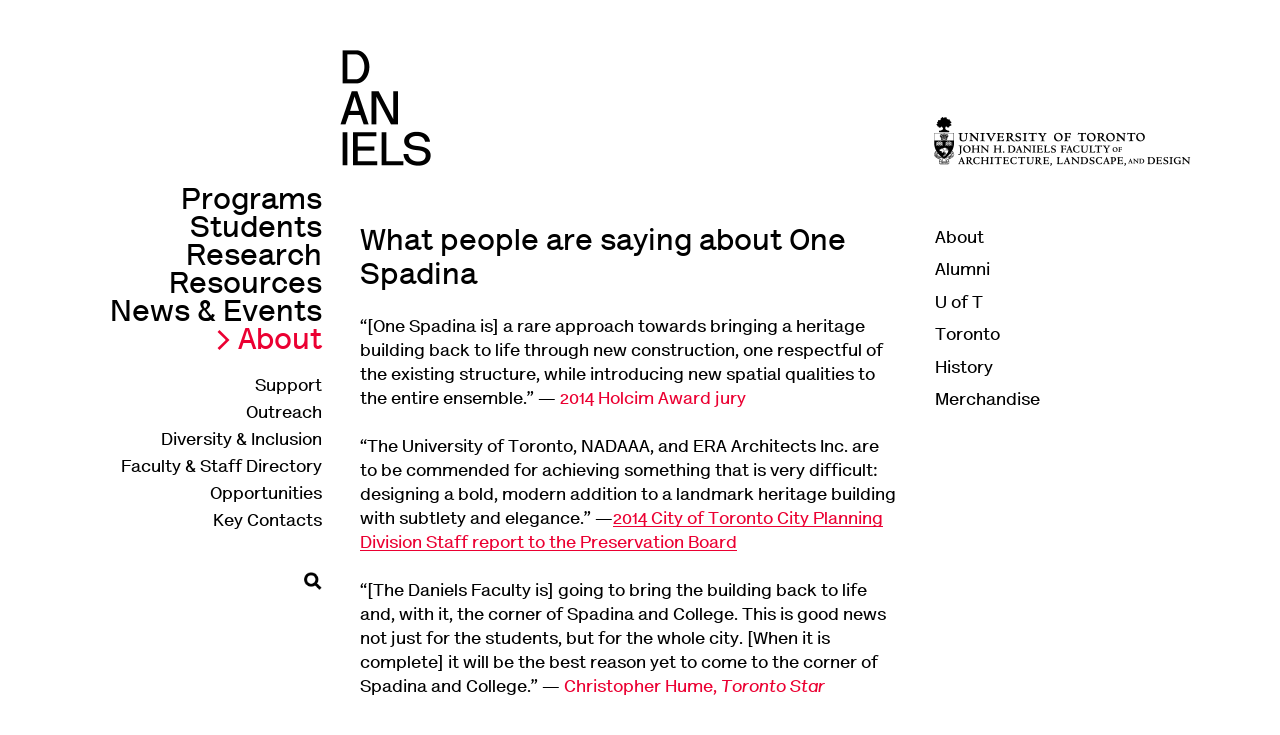

--- FILE ---
content_type: text/html; charset=UTF-8
request_url: https://www.daniels.utoronto.ca/about/one-spadina/what-people-are-saying-about-one-spadina
body_size: 5837
content:
<!DOCTYPE html>
<html lang="en" dir="ltr">
  <head>

    <!-- Google tag (gtag.js) -->
    <script async src="https://www.googletagmanager.com/gtag/js?id=G-PH2NRR1TMW"></script>
    <script>
      window.dataLayer = window.dataLayer || [];
      function gtag(){dataLayer.push(arguments);}
      gtag('js', new Date());

      gtag('config', 'G-PH2NRR1TMW');
    </script>   
  
    <meta name="MobileOptimized" content="width">
    <meta name="HandheldFriendly" content="true">
    <meta name="viewport" content="width=device-width, initial-scale=1">
  
        <title>What people are saying about One Spadina | Daniels</title>
    <link rel="stylesheet" media="all" href="/sites/default/files/css/css_Fq6v-LYS5Sb6br5HMnHxZ1WQPTHmK869U695q6hilQQ.css?delta=0&amp;language=en&amp;theme=daniels_public_bootstrap&amp;include=[base64]" />
<link rel="stylesheet" media="all" href="/sites/default/files/css/css_0ey-FRuEBWHGZK8i3vllKn1kmi03psTJU4JZlE6Q32U.css?delta=1&amp;language=en&amp;theme=daniels_public_bootstrap&amp;include=[base64]" />
<link rel="stylesheet" media="all" href="//stackpath.bootstrapcdn.com/bootstrap/4.4.1/css/bootstrap.min.css" />
<link rel="stylesheet" media="all" href="/sites/default/files/css/css_jKGgdvpXllBUZmtxc83FY-CwmphnW4uykX6N1gkw-7A.css?delta=3&amp;language=en&amp;theme=daniels_public_bootstrap&amp;include=[base64]" />
<link rel="stylesheet" media="all" href="/sites/default/files/css/css_2I_lAeRIEhcEXPrLj9LsR-irKlSrpOHCZtVFBB2OqrY.css?delta=4&amp;language=en&amp;theme=daniels_public_bootstrap&amp;include=[base64]" />

    
    

    
    <script type="text/javascript">var switchTo5x=true;</script>
    <script type="text/javascript" src="https://ws.sharethis.com/button/buttons.js"></script>
    <script type="text/javascript">stLight.options({publisher: "bae1e502-5f9f-45d2-a8b3-4b0e786a3965", doNotHash: false, doNotCopy: true, hashAddressBar: false});</script> 

  </head>

  <body class="layout-no-sidebars page-node-24998 path-node node--type-page">
    <a href="#main-content" class="visually-hidden focusable skip-link">
      Skip to main content
    </a>
    
      <div class="dialog-off-canvas-main-canvas" data-off-canvas-main-canvas>
    <div class="daniels-wrapper">
      <header id="header" class="header" role="banner" aria-label="Site header">

      <h1 class="daniels-logo"><a href="/" rel="home" title="Home"><img alt="Daniels" data-entity-type="" data-entity-uuid="" src="/themes/custom/daniels/graphics/daniels.gif" /></a></h1>

      <h2 class="daniels-uoft-logo"><img alt="University of Toronto — John H. Daniels Faculty of Architecture, Landscape, and Design" data-entity-type="" data-entity-uuid="" src="/themes/custom/daniels/graphics/uoft-daniels-faculty.gif" /></h2>
    
                      <nav role="navigation" class="daniels-menu">

                          
  <h2 class="visually-hidden" id="block-daniels-public-bootstrap-main-menu-menu">Main navigation</h2>
  

        
      
              <ul class="clearfix daniels-menu-primary">
                    <li class="non-info-for">
                
                  <a href="/programs" data-drupal-link-system-path="programs">Programs</a>
              </li>
                      <li class="menu-firstchild non-info-for">
                
                  <a href="/students/future-students">Students</a>
              </li>
                      <li class="non-info-for">
                
                  <a href="/work/research" data-drupal-link-system-path="work/research">Research</a>
              </li>
                      <li class="menu-firstchild non-info-for">
                
                  <a href="/resources/library/eberhard-zeidler-library">Resources</a>
              </li>
                      <li class="non-info-for">
                
                                    <a href="/news-events" data-drupal-link-system-path="news-events">News &amp; Events</a>
                          </li>
                      <li class="non-info-for active">
                
                                    <a href="/about" class="active">About</a>
                          </li>
              </ul>
  


              
  <h2 class="visually-hidden" id="block-secondarynavigation-menu">Secondary navigation</h2>
  

        
  
              <ul class="clearfix daniels-menu-secondary">
                    <li class="non-info-for">
                
                  <a href="/donations" data-drupal-link-system-path="node/24892">Support</a>
              </li>
                <li class="menu-firstchild non-info-for">
                
                  <a href="/outreach/outreach">Outreach</a>
              </li>
                <li class="menu-firstchild non-info-for">
                
                  <a href="/diversity-inclusion/equity-diversity-and-inclusion-daniels-faculty">Diversity &amp; Inclusion</a>
              </li>
                <li class="non-info-for">
                
                  <a href="/people" data-drupal-link-system-path="people">Faculty &amp; Staff Directory</a>
              </li>
                <li class="non-info-for">
                
                  <a href="/current-opportunities" data-drupal-link-system-path="node/25494">Opportunities</a>
              </li>
                <li class="non-info-for">
                
                  <a href="/contact-0" data-drupal-link-system-path="node/24893">Key Contacts</a>
              </li>
        </ul>
  


  

            
            <ul class="daniels-menu-secondary">
                <li class="search" id="launch-search-popup"><a href="/search"></a></li>
            </ul>
            
            
                        
        </nav>
          </header>
            <div id="main-wrapper" class="layout-main-wrapper clearfix">
              <div id="main" class="container">
                    <div class="row row-offcanvas row-offcanvas-left clearfix">
              <main class="main-content col" id="content" role="main">
                <section class="section">
                  <a id="main-content" tabindex="-1"></a>
                    <div data-drupal-messages-fallback class="hidden"></div><div id="block-daniels-public-bootstrap-content" class="block block-system block-system-main-block">
  
    
      <div class="content">
      





            
    



<article class="node node--type-page    node--view-mode-full clearfix clearfix node-24998"  data-history-node-id="24998">

        

    
        <aside id="secondary" role="complementary" class="fixed-sidebar ">
                                                         
                              
                                             
               
                
                              <ul class="menu">
                                                                                                                                                                                                                                                                                                                                                                                                                                                                                                                                                                                                                                                                                                                                                                                                                                                                          
                                                                                                                                                                                                                                                                                                                                                                        <li>
                                        <a class="" href="/about/about">About</a>
                                    </li>
                                                                                                                                                                                            <li>
                                        <a class="" href="/about/alumni">Alumni</a>
                                    </li>
                                                                                                                                <li>
                                        <a class="" href="/about/university-toronto">U of T</a>
                                    </li>
                                                                                                                                <li>
                                        <a class="" href="/about/toronto">Toronto</a>
                                    </li>
                                                                                                                                <li>
                                        <a class="" href="/about/history">History</a>
                                    </li>
                                                                                                                                <li>
                                        <a class="" href="/about/merchandise">Merchandise</a>
                                    </li>
                                                                                                            
                                                    </ul>
               
               
               
               
               
               
                            
              
                            <ul class="menu">
                                                                                                                                                                                                                                                </ul>
               
               
               
               
               
               
               
            
	    <p class="sidebar-apply-now sidebar-apply-now-g">
                <a href="https://admissions.sgs.utoronto.ca/apply/" class="button" target="_blank">Apply Now</a>
            </p>
            
            

        </aside>
    
    
    <div class="node-content">
    
        
            <header>
                
                <h1><span class="field field--name-title field--type-string field--label-hidden">What people are saying about One Spadina</span>
</h1>
            </header>

        
        



                <div class="field-paragraphs-body">
            <div class="paragraph paragraph--type--text paragraph--view-mode--default">
            <div class="layout layout--onecol">
    <div  class="layout__region layout__region--content">
      



            <div class="clearfix text-formatted field-paragraphs-text">
        <p>“[One Spadina is] a rare approach towards bringing a heritage building back to life through new construction, one respectful of the existing structure, while introducing new spatial qualities to the entire ensemble.” — <strong>2014 Holcim Award jury</strong></p>
<p>“The University of Toronto, NADAAA, and ERA Architects Inc. are to be commended for achieving something that is very difficult: designing a bold, modern addition to a landmark heritage building with subtlety and elegance.” —<a href="https://www.toronto.ca/legdocs/mmis/2014/pb/bgrd/backgroundfile-69718.pdf"><strong>2014</strong> <strong>City of Toronto City Planning Division Staff report to the Preservation Board</strong></a></p>
<p>“[The Daniels Faculty is] going to bring the building back to life and, with it, the corner of Spadina and College. This is good news not just for the students, but for the whole city. [When it is complete] it will be the best reason yet to come to the corner of Spadina and College.” — <strong>Christopher Hume, <em>Toronto Star</em></strong></p>
<p>"Yet it is already spectacular – one of the best buildings in Canada of the past decade, rich with arguments about how contemporary architecture, landscape and urbanism can work with history and build the city of the&nbsp;future." — <strong>Alex Bozikovic, <em>Globe and Mail </em></strong></p>
<p>"The Daniels Building, with its myriad moments of architectural delight, offers a fitting home for future generation of Toronto designers." — <strong>Peter Sealy, <em>Abitare</em></strong></p>
<p>"I can not believe how they have melded the old and the new so wonderfully. What a fitting place for a school of architecture." — <strong>Kevin Frankish, <em>Breakfast Television</em></strong></p>
<p>"A feat of form-making, site planning, and city building." — <a href="https://www.canadianarchitect.com/turning-full-circle-daniels/"><strong>Ken Greenberg, <em>Canadian Architect</em></strong></a></p>
<p>"An architecture school lives on the belief that good buildings make a difference, both to the people that inhabit them and the city that surrounds them. The Daniels building proves it in style." — <a href="https://www.theglobeandmail.com/opinion/the-school-of-hard-knox-a-neglected-city-centrepiece-gets-its-due/article37471316/"><strong>Marcus Gee, <em>Globe and Mail</em></strong></a></p>
<p>"This is a great example of how old and new can be seamlessly integrated. The addition improves on the experiential quality of the historic structure and makes it one of the most sustainable buildings on campus." — <a href="http://issuu.com/archpaper/docs/bod_2018_digital_edition_36ffbd543233d1?e=3387036/66317292&amp;trk_msg=GCA1TOFN92UKLB7HNMIKDTK55K&amp;trk_contact=HOPV1AEKGU01DEOK76SKPNF3CG&amp;trk_sid=HPRG3LPEODO2HQ8MCENPPM7G70&amp;utm_source=listrak&amp;utm_medium=email&amp;utm_term=Announcing+our+first+ever+Digital+Edition&amp;utm_campaign=Best+of+Design+2018+Digital+Edition+Now+Available!"><strong>Pratik Raval, Associate Director, Transsolar</strong></a></p>
<p>"The building takes inspiration from bioclimatic principles and capitalizes with orientation and daylighting." — <a href="https://www.architectmagazine.com/awards/aia-cote-top-ten-green-projects/aia-announces-the-winners-of-the-2019-aia-cote-top-10-awards_o"><strong>2019 AIA COTE Awards Jury Statement</strong></a></p>

      </div>
      

    </div>
  </div>

      </div>

        </div>
        


        
            </div>
    
    
  </article>


    </div>
  </div>


                </section>
              </main>
                                  </div>
        </div>
          </div>
        
    <footer class="footer" role="contentinfo">

            <a href="/" class="footer-uoft"></a>

            <div class="footer-social-media">
                <h4>Subscribe to our Newsletter</h4>

		<p class="sidebar-apply-now" style="margin-bottom: 15px; padding-top: 2px;">
                	<a href="http://eepurl.com/deZjw" class="button" type="submit" target="_blank" style="width: max-content; padding: 5px;">Subscribe</a>
            	</p>
 
                <h4>Follow Us</h4>

                <ul>
                    <li><a href="https://www.facebook.com/UofTDaniels" target="_blank"><span class="social-icon social-facebook"></span></a></li>
                    <li><a href="https://www.instagram.com/uoftdaniels/" target="_blank"><span class="social-icon social-instagram"></span></a></li>
                    <li class="twitter"><a href="https://twitter.com/UofTDaniels" target="_blank"><span class="social-icon social-twitter"></span></a></li>
                    <li class="youtube"><a href="https://www.youtube.com/user/UofTDaniels" target="_blank"><span class="social-icon social-youtube"></span></a></li>
                    <li><a href="https://www.linkedin.com/edu/university-of-toronto---john-h.-daniels-faculty-of-architecture-landscape-and-design-43139" target="_blank"><span class="social-icon social-linkedin"></span></a></li>

                    <!-- <li><a href="https://www.facebook.com/UofTDaniels" target="_blank"><img src="/sites/all/themes/daniels/graphics/social-media/facebook.gif" width="23" height="" alt="23" /></a></li>
                    <li><a href="https://www.instagram.com/uoftdaniels/" target="_blank"><img src="/sites/all/themes/daniels/graphics/social-media/instagram.gif" width="24" height="25" alt="" /></a></li>
                    <li class="twitter"><a href="https://twitter.com/UofTDaniels" target="_blank"><img src="/sites/all/themes/daniels/graphics/social-media/twitter.gif" width="27" height="22" alt="" /></a></li>
                    <li class="youtube"><a href="https://www.youtube.com/user/UofTDaniels" target="_blank"><img src="/sites/all/themes/daniels/graphics/social-media/youtube.gif" width="44" height="19" alt="" /></a></li>
                    <li><a href="https://www.linkedin.com/edu/university-of-toronto---john-h.-daniels-faculty-of-architecture-landscape-and-design-43139" target="_blank"><img src="/sites/all/themes/daniels/graphics/social-media/linkedin.gif" width="26" height="24" alt="" /></a></li> -->
                </ul>
            </div>

            <div class="footer-contact">
                <h4>University of Toronto<br>John H. Daniels Faculty of Architecture, <br>Landscape, and Design</h4>
                
                <p>
                    1 Spadina Crescent<br>
                    Toronto, ON M5S 2J5<br>
                    Canada<br>
                    T + 416-978-5038<br>
                </p>
            </div>
        </footer>
    
    

      </div>

<form action="/search" method="get" id="daniels-popup-search" accept-charset="UTF-8">
    <input type="text" placeholder="Search" id="popup-s" name="s" value="" size="30" maxlength="128" class="form-text">
    <input type="submit" id="edit-submit-search" name="" value="Search" class="form-submit">
</form>

  </div>

    
    <script type="application/json" data-drupal-selector="drupal-settings-json">{"path":{"baseUrl":"\/","pathPrefix":"","currentPath":"node\/24998","currentPathIsAdmin":false,"isFront":false,"currentLanguage":"en"},"pluralDelimiter":"\u0003","suppressDeprecationErrors":true,"user":{"uid":0,"permissionsHash":"1a158dca7b9430cedbba23900ac28d7b2d1e956b66760f281a54cfa500aad55c"}}</script>
<script src="/sites/default/files/js/js_BsswMIqM3oWJVVnWS6RAqWS6FDeHGjQ93lv0s1VXtl0.js?scope=footer&amp;delta=0&amp;language=en&amp;theme=daniels_public_bootstrap&amp;include=eJxLSczLTM0pji8oTcrJTI5Pys8vKS4pSizQh7Pik1PydFJwKUvPyU9KzNEtLqnMycxLBwDlqR-b"></script>
<script src="//cdnjs.cloudflare.com/ajax/libs/popper.js/1.14.3/umd/popper.min.js"></script>
<script src="//stackpath.bootstrapcdn.com/bootstrap/4.4.1/js/bootstrap.min.js"></script>
<script src="/sites/default/files/js/js_sYoR3LX7Xvl3jLcyj6ayPvFedMxMj2PohYGhC8_9-pk.js?scope=footer&amp;delta=3&amp;language=en&amp;theme=daniels_public_bootstrap&amp;include=eJxLSczLTM0pji8oTcrJTI5Pys8vKS4pSizQh7Pik1PydFJwKUvPyU9KzNEtLqnMycxLBwDlqR-b"></script>

  </body>
</html>


--- FILE ---
content_type: text/css
request_url: https://www.daniels.utoronto.ca/sites/default/files/css/css_jKGgdvpXllBUZmtxc83FY-CwmphnW4uykX6N1gkw-7A.css?delta=3&language=en&theme=daniels_public_bootstrap&include=eJx90FGOQyEIBdAN2eeSCCpRJjwwom3c_bw0k-lHp_PLPbkB0J0msH5RnjZidj8aF4JsqtcIHjwbLA_4wfWVhDNONv0TTTq7DRz73xCwd9mg9gBTwHKy-7MxmU2fAzskHIMtnuSOlRyEa5vvuVqhUFCZxH-Wg18UXzwX_cyqWEK5-dzCWoPgtjWhsGe709jRrteYhI4D6-WbxzJWRzlek2Pps9YbleDbr1NjQqdvkeGTlw
body_size: 19297
content:
/* @license GPL-2.0-or-later https://www.drupal.org/licensing/faq */
@font-face{font-family:'LetteraText';src:url(/themes/custom/daniels/fonts/lineto-letteratext-bold.eot);src:url(/themes/custom/daniels/fonts/lineto-letteratext-bold.eot#iefix) format("embedded-opentype"),url(/themes/custom/daniels/fonts/lineto-letteratext-bold.woff) format("woff");font-weight:normal;font-style:normal;}@font-face{font-family:'LetteraText';src:url(/themes/custom/daniels/fonts/lineto-letteratext-bolditalic.eot);src:url(/themes/custom/daniels/fonts/lineto-letteratext-bolditalic.eot#iefix) format("embedded-opentype"),url(/themes/custom/daniels/fonts/lineto-letteratext-bolditalic.woff) format("woff");font-weight:normal;font-style:italic;}*{box-sizing:border-box;}html{font-size:15px;line-height:19px;font-family:'LetteraText',Helvetica,Arial,sans-serif;-ms-text-size-adjust:100%;-webkit-text-size-adjust:100%;min-height:100%;}@media (min-width:636px){html{font-size:18px;line-height:24px;}}body{margin:0;padding:0;color:#000;background-color:#fff;}.title{min-height:55px;}.skip-link{text-shadow:none !important;font-family:Arial !important;font-weight:bold !important;color:white !important;}.skip-link a{color:white !important;}.skip-link:link,.skip-link:visited{color:white !important;}article,aside,details,figcaption,figure,footer,header,main,menu,nav,section,summary{display:block;}audio,canvas,progress,video{display:inline-block;}audio:not([controls]){display:none;height:0;}progress{vertical-align:baseline;}template,[hidden]{display:none;}a{color:#000;text-decoration:none;text-shadow:0.03em 0 #fff,-0.03em 0 #fff,0 0.03em #fff,0 -0.03em #fff,0.06em 0 #fff,-0.06em 0 #fff,0.09em 0 #fff,-0.09em 0 #fff,0.12em 0 #fff,-0.12em 0 #fff,0.15em 0 #fff,-0.15em 0 #fff;background-image:-webkit-linear-gradient(#eb0032,#eb0032);background-image:linear-gradient(#eb0032,#eb0032);background-size:1px 1px;background-repeat:repeat-x;background-position:0% 90%;text-decoration:none;}a::-moz-selection{text-shadow:0.03em 0 #fff,-0.03em 0 #fff,0 0.03em #fff,0 -0.03em #fff,0.06em 0 #fff,-0.06em 0 #fff,0.09em 0 #fff,-0.09em 0 #fff,0.12em 0 #fff,-0.12em 0 #fff,0.15em 0 #fff,-0.15em 0 #fff;background:#fff;}a::selection{text-shadow:0.03em 0 #fff,-0.03em 0 #fff,0 0.03em #fff,0 -0.03em #fff,0.06em 0 #fff,-0.06em 0 #fff,0.09em 0 #fff,-0.09em 0 #fff,0.12em 0 #fff,-0.12em 0 #fff,0.15em 0 #fff,-0.15em 0 #fff;background:#fff;}a::-moz-selection{text-shadow:0.03em 0 #fff,-0.03em 0 #fff,0 0.03em #fff,0 -0.03em #fff,0.06em 0 #fff,-0.06em 0 #fff,0.09em 0 #fff,-0.09em 0 #fff,0.12em 0 #fff,-0.12em 0 #fff,0.15em 0 #fff,-0.15em 0 #fff;background:#fff;}a *,a *:after,a:after,a *:before,a:before{text-shadow:none;}:visited{color:#000;}a:hover,a:focus{color:#eb0032 !important;background-image:none;}a:active{color:#eb0032;}a:active:not(.button){background-color:transparent;}a:active,a:hover{outline-width:0;}h1,.node-person header p{margin:0 0 16px;font-size:23px;font-weight:normal;line-height:26px;}@media (min-width:636px){h1,.node-person header p{margin:0 0 22px;font-size:31px;line-height:34px;}}h2,.node-work.node-content-card .title,.node-program.node-content-card .title,.node-news.node-content-card .title,.node-event.node-content-card .title,.view-search .views-field-title,.view-library-new-books caption{margin:24px 0 19px;font-size:19px;font-weight:normal;line-height:24px;}h2:first-child,.node-work.node-content-card .title:first-child,.node-program.node-content-card .title:first-child,.node-news.node-content-card .title:first-child,.node-event.node-content-card .title:first-child,.view-search .views-field-title:first-child,.view-library-new-books caption:first-child{margin-top:0;}@media (min-width:636px){h2,.node-work.node-content-card .title,.node-program.node-content-card .title,.node-news.node-content-card .title,.node-event.node-content-card .title,.view-search .views-field-title,.view-library-new-books caption{margin:27px 0 24px;font-size:24px;line-height:27px;}}h3{margin:0 0 9px;font-size:15px;font-weight:normal;line-height:19px;}h3:first-child{margin-top:0;}@media (min-width:636px){h3{margin:0 0 14px;font-size:18px;line-height:24px;}}h3.table-heading{margin:27px 0 11px;padding-top:5px;border-top:3px solid #000;font-size:15px;font-weight:normal;line-height:19px;}h3.table-heading:first-child{margin-top:0;}@media (min-width:636px){h3.table-heading{margin:36px 0 15px;padding-top:7px;font-size:18px;line-height:24px;}}h4{margin:0 0 9px;font-size:15px;font-weight:normal;line-height:19px;}@media (min-width:636px){h4{margin:0 0 14px;font-size:18px;line-height:24px;}}abbr[title]{border-bottom:0;text-decoration:underline;text-decoration:underline dotted;}@media print{abbr[title]:after{content:" (" attr(title) ")";}}b,strong{font-weight:normal;color:#eb0032;}pre,code,kbd,samp,var{font-family:Menlo,"DejaVu Sans Mono","Ubuntu Mono",Courier,"Courier New",monospace,sans-serif;font-size:1em;}dfn{font-style:italic;}mark{background-color:#fd0;color:#000;}small{font-size:0.77778rem;}sub,sup{font-size:0.55556rem;line-height:0;position:relative;vertical-align:baseline;}sub{bottom:-.25em;}sup{top:-.5em;}.divider,hr{margin:1.33333rem 0;border:0;border-top:1px solid #cccccc;}.divider > :first-child,hr > :first-child{margin-top:1.33333rem;}blockquote{margin:7px 30px 8px;}p + blockquote{margin-top:-15px;}blockquote p:last-child{margin-bottom:0;}dl,menu,ol,ul{margin:1.33333rem 0;}ol ol,ol ul,ul ol,ul ul{margin:0;}dd{margin:0 0 0 36px;}[dir="rtl"] dd{margin:0 36px 0 0;}menu,ol,ul{margin:0 0 0 36px;}[dir="rtl"] menu,[dir="rtl"]
ol,[dir="rtl"]
ul{padding:0 36px 0 0;}.cke_editable ol,.cke_editable ul,.field-paragraphs-text ol,.field-paragraphs-text ul{margin:0 0 19px;padding-left:41px;}@media (min-width:636px){.cke_editable ol,.cke_editable ul,.field-paragraphs-text ol,.field-paragraphs-text ul{margin:0 0 24px;padding-left:52px;}}.cke_editable li p:last-child,.field-paragraphs-text li p:last-child{margin-bottom:0;}.cke_editable ul,.field-paragraphs-text ul{list-style:none;}.cke_editable ul li,.field-paragraphs-text ul li{position:relative;}.cke_editable ul li:before,.field-paragraphs-text ul li:before{display:block;position:absolute;left:-14px;content:'–';}.cke_editable{padding:25px;}figure{margin:1.33333rem 0;}hr{box-sizing:content-box;height:0;overflow:visible;}p,pre{margin:0 0 19px;}@media (min-width:636px){p,pre{margin:0 0 24px;}}img{border-style:none;}img,svg{max-width:100%;height:auto;}svg:not(:root){overflow:hidden;}button,input,optgroup,select,textarea{box-sizing:border-box;max-width:100%;font:inherit;margin:0;outline:0;}button{overflow:visible;}button:hover{color:#eb0032;border:#eb0032;}button,select{text-transform:none;}input{overflow:visible;}[type='number']::-webkit-inner-spin-button,[type='number']::-webkit-outer-spin-button{height:auto;}[type='search']{-webkit-appearance:textfield;outline-offset:-2px;}[type='search']::-webkit-search-cancel-button,[type='search']::-webkit-search-decoration{-webkit-appearance:none;}::-webkit-input-placeholder{color:#000;opacity:1;}::-webkit-file-upload-button{-webkit-appearance:button;font:inherit;}.button,.view-work .pager .pager-previous a,.view-programs .pager .pager-previous a,.view-news .pager .pager-previous a,.view-events .pager .pager-previous a,.view-library-new-books .pager .pager-previous a,.view-library-periodical-holdings .pager .pager-previous a,.view-student-work .pager .pager-previous a,.view-aggregated-content-cards .pager .pager-previous a,.view-search .pager .pager-previous a,.view-work .pager .pager-next a,.view-programs .pager .pager-next a,.view-news .pager .pager-next a,.view-events .pager .pager-next a,.view-library-new-books .pager .pager-next a,.view-library-periodical-holdings .pager .pager-next a,.view-student-work .pager .pager-next a,.view-aggregated-content-cards .pager .pager-next a,.view-search .pager .pager-next a,.tabs a,button,[type='button'],[type='reset'],[type='submit']{display:inline-block;padding:13px 11px 8px;line-height:1;text-decoration:none;cursor:pointer;color:#000;border:3px solid #000;background:transparent;}.button::-moz-focus-inner,.view-work .pager .pager-previous a::-moz-focus-inner,.view-programs .pager .pager-previous a::-moz-focus-inner,.view-news .pager .pager-previous a::-moz-focus-inner,.view-events .pager .pager-previous a::-moz-focus-inner,.view-library-new-books .pager .pager-previous a::-moz-focus-inner,.view-library-periodical-holdings .pager .pager-previous a::-moz-focus-inner,.view-student-work .pager .pager-previous a::-moz-focus-inner,.view-aggregated-content-cards .pager .pager-previous a::-moz-focus-inner,.view-search .pager .pager-previous a::-moz-focus-inner,.view-work .pager .pager-next a::-moz-focus-inner,.view-programs .pager .pager-next a::-moz-focus-inner,.view-news .pager .pager-next a::-moz-focus-inner,.view-events .pager .pager-next a::-moz-focus-inner,.view-library-new-books .pager .pager-next a::-moz-focus-inner,.view-library-periodical-holdings .pager .pager-next a::-moz-focus-inner,.view-student-work .pager .pager-next a::-moz-focus-inner,.view-aggregated-content-cards .pager .pager-next a::-moz-focus-inner,.view-search .pager .pager-next a::-moz-focus-inner,.tabs a::-moz-focus-inner,button::-moz-focus-inner,[type='button']::-moz-focus-inner,[type='reset']::-moz-focus-inner,[type='submit']::-moz-focus-inner{border-style:none;padding:0;}.button:-moz-focusring,.view-work .pager .pager-previous a:-moz-focusring,.view-programs .pager .pager-previous a:-moz-focusring,.view-news .pager .pager-previous a:-moz-focusring,.view-events .pager .pager-previous a:-moz-focusring,.view-library-new-books .pager .pager-previous a:-moz-focusring,.view-library-periodical-holdings .pager .pager-previous a:-moz-focusring,.view-student-work .pager .pager-previous a:-moz-focusring,.view-aggregated-content-cards .pager .pager-previous a:-moz-focusring,.view-search .pager .pager-previous a:-moz-focusring,.view-work .pager .pager-next a:-moz-focusring,.view-programs .pager .pager-next a:-moz-focusring,.view-news .pager .pager-next a:-moz-focusring,.view-events .pager .pager-next a:-moz-focusring,.view-library-new-books .pager .pager-next a:-moz-focusring,.view-library-periodical-holdings .pager .pager-next a:-moz-focusring,.view-student-work .pager .pager-next a:-moz-focusring,.view-aggregated-content-cards .pager .pager-next a:-moz-focusring,.view-search .pager .pager-next a:-moz-focusring,.tabs a:-moz-focusring,button:-moz-focusring,[type='button']:-moz-focusring,[type='reset']:-moz-focusring,[type='submit']:-moz-focusring{outline:1px dotted ButtonText;}.button:hover,.button:focus,.button:active,.view-work .pager .pager-previous a:hover,.view-programs .pager .pager-previous a:hover,.view-news .pager .pager-previous a:hover,.view-events .pager .pager-previous a:hover,.view-library-new-books .pager .pager-previous a:hover,.view-library-periodical-holdings .pager .pager-previous a:hover,.view-student-work .pager .pager-previous a:hover,.view-aggregated-content-cards .pager .pager-previous a:hover,.view-search .pager .pager-previous a:hover,.view-work .pager .pager-next a:hover,.view-programs .pager .pager-next a:hover,.view-news .pager .pager-next a:hover,.view-events .pager .pager-next a:hover,.view-library-new-books .pager .pager-next a:hover,.view-library-periodical-holdings .pager .pager-next a:hover,.view-student-work .pager .pager-next a:hover,.view-aggregated-content-cards .pager .pager-next a:hover,.view-search .pager .pager-next a:hover,.tabs a:hover,.view-work .pager .pager-previous a:focus,.view-programs .pager .pager-previous a:focus,.view-news .pager .pager-previous a:focus,.view-events .pager .pager-previous a:focus,.view-library-new-books .pager .pager-previous a:focus,.view-library-periodical-holdings .pager .pager-previous a:focus,.view-student-work .pager .pager-previous a:focus,.view-aggregated-content-cards .pager .pager-previous a:focus,.view-search .pager .pager-previous a:focus,.view-work .pager .pager-next a:focus,.view-programs .pager .pager-next a:focus,.view-news .pager .pager-next a:focus,.view-events .pager .pager-next a:focus,.view-library-new-books .pager .pager-next a:focus,.view-library-periodical-holdings .pager .pager-next a:focus,.view-student-work .pager .pager-next a:focus,.view-aggregated-content-cards .pager .pager-next a:focus,.view-search .pager .pager-next a:focus,.tabs a:focus,.view-work .pager .pager-previous a:active,.view-programs .pager .pager-previous a:active,.view-news .pager .pager-previous a:active,.view-events .pager .pager-previous a:active,.view-library-new-books .pager .pager-previous a:active,.view-library-periodical-holdings .pager .pager-previous a:active,.view-student-work .pager .pager-previous a:active,.view-aggregated-content-cards .pager .pager-previous a:active,.view-search .pager .pager-previous a:active,.view-work .pager .pager-next a:active,.view-programs .pager .pager-next a:active,.view-news .pager .pager-next a:active,.view-events .pager .pager-next a:active,.view-library-new-books .pager .pager-next a:active,.view-library-periodical-holdings .pager .pager-next a:active,.view-student-work .pager .pager-next a:active,.view-aggregated-content-cards .pager .pager-next a:active,.view-search .pager .pager-next a:active,.tabs a:active,button:hover,button:focus,button:active,[type='button']:hover,[type='button']:focus,[type='button']:active,[type='reset']:hover,[type='reset']:focus,[type='reset']:active,[type='submit']:hover,[type='submit']:focus,[type='submit']:active{border:3px solid #000;text-decoration:none;color:#000;}[disabled].button,.view-work .pager .pager-previous a[disabled],.view-programs .pager .pager-previous a[disabled],.view-news .pager .pager-previous a[disabled],.view-events .pager .pager-previous a[disabled],.view-library-new-books .pager .pager-previous a[disabled],.view-library-periodical-holdings .pager .pager-previous a[disabled],.view-student-work .pager .pager-previous a[disabled],.view-aggregated-content-cards .pager .pager-previous a[disabled],.view-search .pager .pager-previous a[disabled],.view-work .pager .pager-next a[disabled],.view-programs .pager .pager-next a[disabled],.view-news .pager .pager-next a[disabled],.view-events .pager .pager-next a[disabled],.view-library-new-books .pager .pager-next a[disabled],.view-library-periodical-holdings .pager .pager-next a[disabled],.view-student-work .pager .pager-next a[disabled],.view-aggregated-content-cards .pager .pager-next a[disabled],.view-search .pager .pager-next a[disabled],.tabs a[disabled],button[disabled],[disabled][type='button'],[disabled][type='reset'],[disabled][type='submit']{cursor:default;color:#999999;}[disabled].button:hover,.view-work .pager .pager-previous a[disabled]:hover,.view-programs .pager .pager-previous a[disabled]:hover,.view-news .pager .pager-previous a[disabled]:hover,.view-events .pager .pager-previous a[disabled]:hover,.view-library-new-books .pager .pager-previous a[disabled]:hover,.view-library-periodical-holdings .pager .pager-previous a[disabled]:hover,.view-student-work .pager .pager-previous a[disabled]:hover,.view-aggregated-content-cards .pager .pager-previous a[disabled]:hover,.view-search .pager .pager-previous a[disabled]:hover,.view-work .pager .pager-next a[disabled]:hover,.view-programs .pager .pager-next a[disabled]:hover,.view-news .pager .pager-next a[disabled]:hover,.view-events .pager .pager-next a[disabled]:hover,.view-library-new-books .pager .pager-next a[disabled]:hover,.view-library-periodical-holdings .pager .pager-next a[disabled]:hover,.view-student-work .pager .pager-next a[disabled]:hover,.view-aggregated-content-cards .pager .pager-next a[disabled]:hover,.view-search .pager .pager-next a[disabled]:hover,.tabs a[disabled]:hover,button[disabled]:hover,[disabled][type='button']:hover,[disabled][type='reset']:hover,[disabled][type='submit']:hover,[disabled].button:focus,.view-work .pager .pager-previous a[disabled]:focus,.view-programs .pager .pager-previous a[disabled]:focus,.view-news .pager .pager-previous a[disabled]:focus,.view-events .pager .pager-previous a[disabled]:focus,.view-library-new-books .pager .pager-previous a[disabled]:focus,.view-library-periodical-holdings .pager .pager-previous a[disabled]:focus,.view-student-work .pager .pager-previous a[disabled]:focus,.view-aggregated-content-cards .pager .pager-previous a[disabled]:focus,.view-search .pager .pager-previous a[disabled]:focus,.view-work .pager .pager-next a[disabled]:focus,.view-programs .pager .pager-next a[disabled]:focus,.view-news .pager .pager-next a[disabled]:focus,.view-events .pager .pager-next a[disabled]:focus,.view-library-new-books .pager .pager-next a[disabled]:focus,.view-library-periodical-holdings .pager .pager-next a[disabled]:focus,.view-student-work .pager .pager-next a[disabled]:focus,.view-aggregated-content-cards .pager .pager-next a[disabled]:focus,.view-search .pager .pager-next a[disabled]:focus,.tabs a[disabled]:focus,button[disabled]:focus,[disabled][type='button']:focus,[disabled][type='reset']:focus,[disabled][type='submit']:focus,[disabled].button:active,.view-work .pager .pager-previous a[disabled]:active,.view-programs .pager .pager-previous a[disabled]:active,.view-news .pager .pager-previous a[disabled]:active,.view-events .pager .pager-previous a[disabled]:active,.view-library-new-books .pager .pager-previous a[disabled]:active,.view-library-periodical-holdings .pager .pager-previous a[disabled]:active,.view-student-work .pager .pager-previous a[disabled]:active,.view-aggregated-content-cards .pager .pager-previous a[disabled]:active,.view-search .pager .pager-previous a[disabled]:active,.view-work .pager .pager-next a[disabled]:active,.view-programs .pager .pager-next a[disabled]:active,.view-news .pager .pager-next a[disabled]:active,.view-events .pager .pager-next a[disabled]:active,.view-library-new-books .pager .pager-next a[disabled]:active,.view-library-periodical-holdings .pager .pager-next a[disabled]:active,.view-student-work .pager .pager-next a[disabled]:active,.view-aggregated-content-cards .pager .pager-next a[disabled]:active,.view-search .pager .pager-next a[disabled]:active,.tabs a[disabled]:active,button[disabled]:active,[disabled][type='button']:active,[disabled][type='reset']:active,[disabled][type='submit']:active{color:#999999;}[type='checkbox'],[type='radio']{box-sizing:border-box;padding:0;}fieldset{padding:0.46667rem 0.83333rem 0.86667rem;border:1px solid #cccccc;margin:0 2px;}legend{box-sizing:border-box;display:table;max-width:100%;white-space:normal;color:inherit;margin-left:-5px;padding:0 5px;}label{display:block;font-weight:bold;}optgroup{font-weight:bold;}textarea{overflow:auto;}table{margin:1.33333rem 0;border-collapse:collapse;border-spacing:0;width:100%;}td,th{padding:0;}.visually-hidden,.element-invisible,.element-focusable{position:absolute !important;height:1px;width:1px;overflow:hidden;clip:rect(1px,1px,1px,1px);word-wrap:normal;}.visually-hidden--off,.visually-hidden--focusable:active,.visually-hidden--focusable:focus,.element-focusable:active,.element-focusable:focus{position:static !important;clip:auto;height:auto;width:auto;overflow:visible;}.skip-link{display:block;padding:2px 0 3px;text-align:center;}.skip-link:link,.skip-link:visited{background-color:#666666;color:#fff;}.skip-link__wrapper{margin:0;}@media print{.skip-link__wrapper{display:none;}}.autocomplete,.form-autocomplete{background-image:url(/themes/custom/daniels/sass/forms/autocomplete/throbber-inactive.png);background-position:100% center;background-repeat:no-repeat;}[dir="rtl"] .autocomplete,[dir="rtl"] .form-autocomplete{background-position:0% center;}.autocomplete__list-wrapper,#autocomplete{border:1px solid;overflow:hidden;position:absolute;z-index:100;}.autocomplete__list,#autocomplete ul{list-style:none;list-style-image:none;margin:0;padding:0;}.autocomplete__list-item,#autocomplete li{background:#fff;color:#000;cursor:default;white-space:pre;}.autocomplete__list-item.is-selected,.autocomplete__list-item--is-selected,#autocomplete li.is-selected,#autocomplete .selected{background:#0072b9;color:#fff;}.autocomplete.is-throbbing,.autocomplete--is-throbbing,.is-throbbing.form-autocomplete,.form-autocomplete.throbbing{background-image:url(/themes/custom/daniels/sass/forms/autocomplete/throbber-active.gif);}.collapsible-fieldset,.collapsible{position:relative;}.collapsible-fieldset__legend,.collapsible .fieldset-legend{display:block;padding-left:15px;background-image:url(/themes/custom/daniels/sass/forms/collapsible-fieldset/expanded.svg);background-position:4px 50%;background-repeat:no-repeat;}[dir="rtl"] .collapsible-fieldset__legend,[dir="rtl"] .collapsible .fieldset-legend,.collapsible [dir="rtl"] .fieldset-legend{padding-left:0;padding-right:15px;background-position:right 4px top 50%;}.collapsible-fieldset__summary,.collapsible .fieldset-legend .summary{color:#999999;font-size:.9em;margin-left:.5em;}.collapsible-fieldset.is-collapsed,.collapsible-fieldset--is-collapsed,.is-collapsed.collapsible,.collapsible.collapsed{border-bottom-width:0;border-left-width:0;border-right-width:0;height:1em;}.collapsible-fieldset.is-collapsed .collapsible-fieldset__wrapper,.collapsible-fieldset--is-collapsed__wrapper,.is-collapsed.collapsible .collapsible-fieldset__wrapper,.collapsible.collapsed .fieldset-wrapper{display:none;}.collapsible-fieldset.is-collapsed .collapsible-fieldset__legend,.collapsible-fieldset--is-collapsed__legend,.is-collapsed.collapsible .collapsible-fieldset__legend,.collapsible.collapsed .fieldset-legend,.collapsible-fieldset.is-collapsed .collapsible .fieldset-legend,.collapsible .collapsible-fieldset.is-collapsed .fieldset-legend,.is-collapsed.collapsible .fieldset-legend{background-image:url(/themes/custom/daniels/sass/forms/collapsible-fieldset/collapsed.svg);background-position:4px 50%;}[dir="rtl"] .collapsible-fieldset.is-collapsed .collapsible-fieldset__legend,[dir="rtl"] .collapsible-fieldset--is-collapsed__legend,[dir="rtl"] .is-collapsed.collapsible .collapsible-fieldset__legend,[dir="rtl"] .collapsible.collapsed .fieldset-legend,.collapsible.collapsed [dir="rtl"] .fieldset-legend,[dir="rtl"] .collapsible-fieldset.is-collapsed .collapsible .fieldset-legend,.collapsible [dir="rtl"] .collapsible-fieldset.is-collapsed .fieldset-legend,[dir="rtl"] .is-collapsed.collapsible .fieldset-legend{background-image:url(/themes/custom/daniels/sass/forms/collapsible-fieldset/collapsed-rtl.svg);background-position:right 4px top 50%;}.clearfix:before{content:'';display:table;}.clearfix:after{content:'';display:table;clear:both;}.form-item{margin:1.33333rem 0;}.form-item__required,.form-required{color:#c00;}.form-item__description,.form-item .description{font-size:0.77778rem;}.form-item--inline div,.form-item--inline label,.container-inline .form-item div,.container-inline .form-item label{display:inline;}.form-item--inline__exception,.container-inline .fieldset-wrapper{display:block;}.form-item--tight,.form-item--radio,.form-type-radio,.form-type-checkbox,.password-parent,.confirm-parent,table .form-item{margin:0;}.form-item--radio .form-item__label,.form-item--radio__label,.form-type-radio .form-item__label,.form-type-checkbox .form-item__label,label.option{display:inline;font-weight:normal;}.form-item--radio .form-item__description,.form-item--radio__description,.form-type-radio .form-item__description,.form-type-checkbox .form-item__description,.form-type-radio .description,.form-type-checkbox .description,.form-item--radio .form-item .description,.form-item .form-item--radio .description,.form-type-radio .form-item .description,.form-item .form-type-radio .description,.form-type-checkbox .form-item .description,.form-item
.form-type-checkbox .description{margin-left:1.4em;}.form-item.is-error .form-item__widget,.form-item--is-error__widget,.form-item.is-error input,.form-item.is-error textarea,.form-item.is-error select,.form-item--is-error input,.form-item--is-error textarea,.form-item--is-error select,.form-item input.error,.form-item textarea.error,.form-item select.error{border:1px solid #c00;}.form-table__sticky-header,.sticky-header{position:fixed;visibility:hidden;margin-top:0;background-color:#fff;}.form-table__sticky-header.is-sticky,.form-table__sticky-header--is-sticky,.is-sticky.sticky-header{visibility:visible;}.form-table__header,.form-table th,form table th{border-bottom:3px solid #cccccc;padding-right:1em;text-align:left;}[dir="rtl"] .form-table__header,[dir="rtl"] .form-table th,.form-table [dir="rtl"] th,[dir="rtl"] form table th,form table [dir="rtl"] th{text-align:right;padding-left:1em;padding-right:0;}.form-table__body,.form-table tbody,form table tbody{border-top:1px solid #cccccc;}.form-table__row,.form-table tbody tr,form table tbody tr{padding:.1em .6em;border-bottom:1px solid #cccccc;background-color:#eeeeee;}.form-table__row:nth-child(even),.form-table tbody tr:nth-child(even),form table tbody tr:nth-child(even){background-color:#fff;}.form-table__row.is-active,.form-table__row--is-active,.form-table tbody tr.is-active,form table tbody tr.is-active,td.active{background-color:#dddddd;}.form-table__row.is-disabled,.form-table__row--is-disabled,.form-table tbody tr.is-disabled,form table tbody tr.is-disabled,td.menu-disabled{background:#cccccc;}.form-table__row.is-selected,.form-table__row--is-selected,.form-table tbody tr.is-selected,form table tbody tr.is-selected,tr.selected td{background:#fffdf0;}.form-table__list,.form-table ul,form table ul{margin:0;}.form-table__narrow-column,.form-table th.form-table__narrow-column,form table th.form-table__narrow-column,td .checkbox,th .checkbox{width:-moz-min-content;width:-webkit-min-content;text-align:center;}.progress-bar,.progress{font-weight:bold;}.progress-bar__bar,.progress .bar{border-radius:3px;margin:0 .2em;border:1px solid #666666;background-color:#cccccc;}.progress-bar__fill,.progress .filled{height:1.5em;width:5px;background:#0072b9 url(/themes/custom/daniels/sass/forms/progress-bar/progress-bar.gif) repeat 0 0;}.progress-bar__percentage,.progress .percentage{float:right;}[dir="rtl"] .progress-bar__percentage,[dir="rtl"] .progress .percentage,.progress [dir="rtl"] .percentage{float:left;}.progress-bar--inline,.ajax-progress-bar{width:16em;display:inline-block;}[dir="rtl"] .progress-bar--inline,[dir="rtl"] .ajax-progress-bar{float:right;}.progress-throbber,.ajax-progress{display:inline-block;}[dir="rtl"] .progress-throbber,[dir="rtl"] .ajax-progress{float:right;}.progress-throbber__widget,.ajax-progress .throbber{background:url(/themes/custom/daniels/sass/forms/progress-throbber/progress-throbber.gif) no-repeat 0 -18px transparent;float:left;height:15px;margin:2px;width:15px;}[dir="rtl"] .progress-throbber__widget,[dir="rtl"] .ajax-progress .throbber,.ajax-progress [dir="rtl"] .throbber{float:right;}.progress-throbber__widget-in-tr,tr .ajax-progress .throbber{margin:0 2px;}.progress-throbber__message,.ajax-progress .message{padding-left:20px;}.resizable-textarea,.resizable-textarea textarea{width:100%;vertical-align:bottom;}.resizable-textarea__grippie,.resizable-textarea .grippie{background:url(/themes/custom/daniels/sass/forms/resizable-textarea/grippie.png) no-repeat center 2px #eeeeee;border:1px solid #cccccc;border-top-width:0;cursor:s-resize;height:9px;overflow:hidden;}.table-drag__wrapper,body.drag{cursor:move;}.table-drag__item,tr.drag{background-color:#fffadb;}.table-drag__item-previous,tr.drag-previous{background-color:#fff7c2;}.table-drag__handle,.tabledrag-handle{cursor:move;float:left;height:1.7em;margin-left:-1em;overflow:hidden;text-decoration:none;font-size:12px;}[dir="rtl"] .table-drag__handle,[dir="rtl"] .tabledrag-handle{float:right;margin-right:-1em;margin-left:0;}.table-drag__handle:focus,.table-drag__handle:hover,.tabledrag-handle:focus,.tabledrag-handle:hover{text-decoration:none;}.table-drag__handle-icon,.tabledrag-handle .handle{box-sizing:content-box;background:url(/themes/custom/daniels/sass/forms/table-drag/handle-icon.png) no-repeat 6px 9px;height:13px;margin:-.4em .5em;padding:.42em .5em;width:13px;}.table-drag__handle.is-hover .table-drag__handle-icon,.table-drag__handle-icon--is-hover,.is-hover.tabledrag-handle .table-drag__handle-icon,.tabledrag-handle-hover .handle,.table-drag__handle.is-hover .tabledrag-handle .handle,.tabledrag-handle .table-drag__handle.is-hover .handle,.is-hover.tabledrag-handle .handle{background-position:6px -11px;}.table-drag__toggle-weight-wrapper,.tabledrag-toggle-weight-wrapper{text-align:right;}[dir="rtl"] .table-drag__toggle-weight-wrapper,[dir="rtl"] .tabledrag-toggle-weight-wrapper{text-align:left;}.table-drag__toggle-weight,.tabledrag-toggle-weight{font-size:.9em;}.table-drag__indentation,.indentation{float:left;height:1.7em;margin:-.4em .2em -.4em -.4em;padding:.42em 0 .42em .6em;width:20px;}[dir="rtl"] .table-drag__indentation,[dir="rtl"] .indentation{float:right;margin:-.4em -.4em -.4em .2em;padding:.42em .6em .42em 0;}.table-drag__tree-child,.table-drag__tree-child-last,.tree-child-last,.table-drag__tree-child-horizontal,.tree-child-horizontal,.tree-child{background:url(/themes/custom/daniels/sass/forms/table-drag/tree-child.png) no-repeat 11px center;}[dir="rtl"] .table-drag__tree-child,[dir="rtl"] .table-drag__tree-child-last,[dir="rtl"] .tree-child-last,[dir="rtl"] .table-drag__tree-child-horizontal,[dir="rtl"] .tree-child-horizontal,[dir="rtl"] .tree-child{background-position:-65px center;}.table-drag__tree-child-last,.tree-child-last{background-image:url(/themes/custom/daniels/sass/forms/table-drag/tree-child-last.png);}.table-drag__tree-child-horizontal,.tree-child-horizontal{background-position:-11px center;}.mfp-bg{top:0;left:0;width:100%;height:100%;z-index:1042;overflow:hidden;position:fixed;background:#fff;opacity:1;}.mfp-wrap{top:0;left:0;width:100%;height:100%;z-index:1043;position:fixed;outline:none !important;-webkit-backface-visibility:hidden;}.mfp-container{text-align:center;position:absolute;width:100%;height:100%;left:0;top:0;padding:0 8px;box-sizing:border-box;}.mfp-container:before{content:'';display:inline-block;height:100%;vertical-align:middle;}.mfp-align-top .mfp-container:before{display:none;}.mfp-content{position:relative;display:inline-block;vertical-align:middle;margin:0 auto;text-align:left;z-index:1045;}.mfp-inline-holder .mfp-content,.mfp-ajax-holder .mfp-content{width:100%;cursor:auto;}.mfp-ajax-cur{cursor:progress;}.mfp-zoom-out-cur,.mfp-zoom-out-cur .mfp-image-holder .mfp-close{cursor:zoom-out;}.mfp-zoom{cursor:pointer;cursor:zoom-in;}.mfp-auto-cursor .mfp-content{cursor:auto;}.mfp-close,.mfp-arrow,.mfp-preloader,.mfp-counter{-webkit-user-select:none;-moz-user-select:none;-ms-user-select:none;user-select:none;}.mfp-loading.mfp-figure{display:none;}.mfp-hide{display:none !important;}.mfp-preloader{color:#CCC;position:absolute;top:50%;width:auto;text-align:center;margin-top:-0.8em;left:8px;right:8px;z-index:1044;}.mfp-preloader a{color:#CCC;}.mfp-preloader a:hover{color:#FFF;}.mfp-s-ready .mfp-preloader{display:none;}.mfp-s-error .mfp-content{display:none;}button.mfp-close,button.mfp-arrow{overflow:visible;cursor:pointer;background:transparent;border:0;-webkit-appearance:none;display:block;outline:none;padding:0;z-index:1046;box-shadow:none;touch-action:manipulation;}button::-moz-focus-inner{padding:0;border:0;}.mfp-close{width:44px;height:44px;line-height:44px;position:absolute;right:0;top:0;text-decoration:none;text-align:center;opacity:0.65;padding:0 0 18px 10px;color:#FFF;font-style:normal;font-size:28px;font-family:Arial,Baskerville,monospace;}.mfp-close:hover,.mfp-close:focus{opacity:1;}.mfp-close:active{top:1px;}.mfp-close-btn-in .mfp-close{color:#333;}.mfp-image-holder .mfp-close,.mfp-iframe-holder .mfp-close{color:#FFF;right:-6px;text-align:right;padding-right:6px;width:100%;}.mfp-counter{position:absolute;top:0;right:0;color:#CCC;font-size:12px;line-height:18px;white-space:nowrap;}.mfp-iframe-holder{padding-top:40px;padding-bottom:40px;}.mfp-iframe-holder .mfp-content{line-height:0;width:100%;max-width:900px;}.mfp-iframe-holder .mfp-close{top:-40px;}.mfp-iframe-scaler{width:100%;height:0;overflow:hidden;padding-top:56.25%;}.mfp-iframe-scaler iframe{position:absolute;display:block;top:0;left:0;width:100%;height:100%;box-shadow:0 0 8px rgba(0,0,0,0.6);background:#000;}img.mfp-img{width:auto;max-width:100%;height:auto;display:block;line-height:0;box-sizing:border-box;padding:50px 17px;margin:0 auto;}@media (min-width:636px){img.mfp-img{padding:50px 133px;}}.mfp-image-holder .mfp-content{max-width:100%;}button.mfp-close{width:36px;height:36px;position:absolute;right:25px;top:13px;background:transparent url(/themes/custom/daniels/graphics/lightbox-close.gif) top right/25px 25px no-repeat scroll;opacity:1;}@media (min-width:636px){button.mfp-close{right:50px;top:50px;background:transparent url(/themes/custom/daniels/graphics/lightbox-close.gif) top left/36px 36px no-repeat scroll;}}button.mfp-close:hover,button.mfp-close:active,button.mfp-close:focus{top:13px;border:0;}@media (min-width:636px){button.mfp-close:hover,button.mfp-close:active,button.mfp-close:focus{top:50px;}}.mfp-bottom-bar{display:none;}.page-home .mfp-bottom-bar{display:block;}.daniels-counter{position:absolute;bottom:13px;right:25px;}@media (min-width:636px){.daniels-counter{bottom:50px;right:50px;}}button.mfp-arrow{display:none;position:absolute;top:50%;font-size:50px;line-height:1;}@media (min-width:636px){button.mfp-arrow{display:block;}}button.mfp-arrow:hover,button.mfp-arrow:active,button.mfp-arrow:focus{border:0;}.mfp-arrow-left{left:47px;}.mfp-arrow-left::before{content:'<';}.mfp-arrow-right{right:47px;}.mfp-arrow-right::before{content:'>';}.mfp-figure figure{margin:0;}.mfp-title{padding:0 17px 50px;margin:0 auto;}@media (min-width:636px){.mfp-title{padding:0 133px 50px;}}.slick-slider{position:relative;display:block;box-sizing:border-box;-webkit-user-select:none;-moz-user-select:none;-ms-user-select:none;user-select:none;-webkit-touch-callout:none;-khtml-user-select:none;touch-action:pan-y;-webkit-tap-highlight-color:transparent;}.slick-list{width:100%;height:100%;position:relative;display:block;overflow:hidden;margin:0;padding:0;}.slick-list:focus{outline:none;}.slick-list.dragging{cursor:pointer;cursor:hand;}.slick-slider .slick-track,.slick-slider .slick-list{-webkit-transform:translate3d(0,0,0);-ms-transform:translate3d(0,0,0);transform:translate3d(0,0,0);}.slick-track{position:relative;top:0;left:0;display:block;height:100%;}.slick-track:before,.slick-track:after{display:table;content:'';}.slick-track:after{clear:both;}.slick-loading .slick-track{visibility:hidden;}.slick-slide{display:none;float:left;height:100%;min-height:1px;}[dir='rtl'] .slick-slide{float:right;}.slick-slide img{display:block;}.slick-slide.slick-loading img{display:none;}.slick-slide.dragging img{pointer-events:none;}.slick-initialized .slick-slide{display:block;}.slick-loading .slick-slide{visibility:hidden;}.slick-vertical .slick-slide{display:block;height:auto;border:1px solid transparent;}.slick-arrow.slick-hidden{display:none;}.slick-prev,.slick-next{position:absolute;display:block;height:26px;width:26px;line-height:0px;font-size:0px;cursor:pointer;background:transparent;color:transparent;top:50%;-webkit-transform:translate(0,-50%);-ms-transform:translate(0,-50%);transform:translate(0,-50%);padding:0;border:none;outline:none;z-index:10;}.slick-prev:hover,.slick-prev:focus,.slick-next:hover,.slick-next:focus{outline:none;background:transparent;color:transparent;border:none;}.slick-prev:hover:before,.slick-prev:focus:before,.slick-next:hover:before,.slick-next:focus:before{opacity:1;}.slick-prev.slick-disabled:before,.slick-next.slick-disabled:before{opacity:0.25;}.slick-prev:before,.slick-next:before{color:#000;opacity:1;}.slick-prev{left:0;}@media (min-width:636px){.slick-prev{left:-13px;}}.slick-prev:before{width:100%;text-align:left;content:"<";}.slick-next{right:0;}@media (min-width:636px){.slick-next{right:-13px;}}.slick-next:before{width:100%;text-align:right;content:">";}.daniels-wrapper,.header{position:relative;width:100%;max-width:588px;margin:25px auto;padding:0 25px;}@media (min-width:636px){.daniels-wrapper,.header{width:538px;max-width:100%;margin:50px auto;padding:0;}}@media (min-width:918px){.daniels-wrapper,.header{width:820px;}}@media (min-width:1200px){.daniels-wrapper,.header{width:1102px;padding-left:282px;}}@media (min-width:1482px){.daniels-wrapper,.header{width:1384px;}}.header{height:76px;padding:0;z-index:100;}@media (min-width:636px){.header{height:116px;}}@media (min-width:918px){.header{width:820px;}}@media (min-width:1200px){.header{position:fixed;top:0;z-index:auto;}}@media (min-width:1482px){.header{width:1102px;}}main.menu-open,.footer.menu-open{display:none;}@media (min-width:1200px){main.menu-open,.footer.menu-open{display:block;}}#menu-toggle{display:block;position:fixed;top:0;right:25px;width:42px;height:42px;background:transparent url(/themes/custom/daniels/graphics/menu.gif) 0 0/42px 42px no-repeat scroll;content:'';z-index:10;cursor:pointer;}@media (min-width:636px){#menu-toggle{right:0;left:50%;margin-left:227px;}}@media (min-width:918px){#menu-toggle{margin-left:368px;}}@media (min-width:1200px){#menu-toggle{display:none;}}#menu-toggle.menu-open{background-image:url(/themes/custom/daniels/graphics/menu-close.gif);}.daniels-logo{display:none;position:absolute;top:0;left:0;width:59px;height:76px;margin:0;float:left;}@media (min-width:636px){.daniels-logo{width:91px;height:116px;}}@media (min-width:1200px){.daniels-logo{left:-31px;}}.daniels-logo a{border-bottom:0;background-image:none;}.daniels-uoft-logo{display:none;position:absolute;right:0;bottom:0;width:177px;height:34px;margin:0;float:left;}@media (min-width:636px){.daniels-uoft-logo{width:257px;height:49px;}}.daniels-menu{display:none;position:absolute;top:0;left:0;width:100%;min-height:100%;padding:17px 0 25px;background-color:#fff;z-index:5;}@media (min-width:1200px){.daniels-menu{display:block !important;position:absolute;top:138px;left:-305px;width:256px;padding:0;}}.daniels-menu a{border-bottom:0;background-image:none;}.daniels-menu.info-for .non-info-for{display:none;}.daniels-menu .menu{display:none;}.daniels-menu.info-for > .menu{display:block;}.daniels-menu.menu-open{display:block;}.daniels-menu-primary,.daniels-menu .menu,.daniels-menu-secondary,.daniels-sub-menu{margin:0;padding:0;list-style:none;}@media (min-width:1200px){.daniels-menu-primary,.daniels-menu .menu,.daniels-menu-secondary,.daniels-sub-menu{text-align:right;}}.daniels-menu-primary .active,.daniels-menu .menu .active,.daniels-menu-secondary .active,.daniels-sub-menu .active{color:#eb0032;}.daniels-menu-primary,.daniels-menu > .menu{font-size:24px;line-height:24px;}@media (min-width:1200px){.daniels-menu-primary,.daniels-menu > .menu{font-size:31px;line-height:28px;}}.daniels-menu-primary > li > .active::before,.daniels-menu > .menu > li > .active::before{content:"> ";}.daniels-menu-primary .menu,.daniels-menu > .menu .menu{display:none;padding-left:40px;font-size:20px;line-height:25px;}@media (min-width:1200px){.daniels-menu-primary .menu,.daniels-menu > .menu .menu{padding-left:0;font-size:18px;line-height:24px;}}.daniels-menu-primary .menu .active,.daniels-menu > .menu .menu .active{text-shadow:0.03em 0 #fff,-0.03em 0 #fff,0 0.03em #fff,0 -0.03em #fff,0.06em 0 #fff,-0.06em 0 #fff,0.09em 0 #fff,-0.09em 0 #fff,0.12em 0 #fff,-0.12em 0 #fff,0.15em 0 #fff,-0.15em 0 #fff;background-image:-webkit-linear-gradient(#eb0032,#eb0032);background-image:linear-gradient(#eb0032,#eb0032);background-size:1px 1px;background-repeat:repeat-x;background-position:0% 90%;text-decoration:none;}.daniels-menu-primary .menu .active::-moz-selection,.daniels-menu > .menu .menu .active::-moz-selection{text-shadow:0.03em 0 #fff,-0.03em 0 #fff,0 0.03em #fff,0 -0.03em #fff,0.06em 0 #fff,-0.06em 0 #fff,0.09em 0 #fff,-0.09em 0 #fff,0.12em 0 #fff,-0.12em 0 #fff,0.15em 0 #fff,-0.15em 0 #fff;background:#fff;}.daniels-menu-primary .menu .active::selection,.daniels-menu > .menu .menu .active::selection{text-shadow:0.03em 0 #fff,-0.03em 0 #fff,0 0.03em #fff,0 -0.03em #fff,0.06em 0 #fff,-0.06em 0 #fff,0.09em 0 #fff,-0.09em 0 #fff,0.12em 0 #fff,-0.12em 0 #fff,0.15em 0 #fff,-0.15em 0 #fff;background:#fff;}.daniels-menu-primary .menu .active::-moz-selection,.daniels-menu > .menu .menu .active::-moz-selection{text-shadow:0.03em 0 #fff,-0.03em 0 #fff,0 0.03em #fff,0 -0.03em #fff,0.06em 0 #fff,-0.06em 0 #fff,0.09em 0 #fff,-0.09em 0 #fff,0.12em 0 #fff,-0.12em 0 #fff,0.15em 0 #fff,-0.15em 0 #fff;background:#fff;}.daniels-menu-primary .menu .active *,.daniels-menu-primary .menu .active *:after,.daniels-menu-primary .menu .active:after,.daniels-menu-primary .menu .active *:before,.daniels-menu-primary .menu .active:before,.daniels-menu > .menu .menu .active *,.daniels-menu > .menu .menu .active *:after,.daniels-menu > .menu .menu .active:after,.daniels-menu > .menu .menu .active *:before,.daniels-menu > .menu .menu .active:before{text-shadow:none;}.daniels-menu-primary .active + .menu,.daniels-menu > .menu .active + .menu{display:block;}@media (min-width:1200px){.daniels-menu-primary .has-mobile-menu .menu,.daniels-menu > .menu .has-mobile-menu .menu{display:none;}}.daniels-menu-primary > li,.daniels-menu > .menu > li{padding:19px 0 15px;border-bottom:2px solid #000;}@media (min-width:1200px){.daniels-menu-primary > li,.daniels-menu > .menu > li{padding:0;border:0;}}.daniels-menu > .menu br{display:none;}@media (min-width:1200px){.daniels-menu > .menu br{display:block;}}@media (min-width:1200px){.daniels-menu > .menu .active + .menu{display:none;}}.daniels-menu-secondary{position:relative;margin-top:18px;padding-top:50px;overflow:hidden;}@media (min-width:1200px){.daniels-menu-secondary{padding-top:0;}}.daniels-menu-secondary li{float:left;}@media (min-width:1200px){.daniels-menu-secondary li{float:none;}}.daniels-menu-secondary li::before{margin:0 5px;content:'|';}@media (min-width:1200px){.daniels-menu-secondary li::before{content:'';}}.daniels-menu-secondary li:first-child::before,.daniels-menu-secondary li.search::before{margin:0;content:'';}.daniels-menu-secondary .active{text-shadow:0.03em 0 #fff,-0.03em 0 #fff,0 0.03em #fff,0 -0.03em #fff,0.06em 0 #fff,-0.06em 0 #fff,0.09em 0 #fff,-0.09em 0 #fff,0.12em 0 #fff,-0.12em 0 #fff,0.15em 0 #fff,-0.15em 0 #fff;background-image:-webkit-linear-gradient(#eb0032,#eb0032);background-image:linear-gradient(#eb0032,#eb0032);background-size:1px 1px;background-repeat:repeat-x;background-position:0% 90%;text-decoration:none;}.daniels-menu-secondary .active::-moz-selection{text-shadow:0.03em 0 #fff,-0.03em 0 #fff,0 0.03em #fff,0 -0.03em #fff,0.06em 0 #fff,-0.06em 0 #fff,0.09em 0 #fff,-0.09em 0 #fff,0.12em 0 #fff,-0.12em 0 #fff,0.15em 0 #fff,-0.15em 0 #fff;background:#fff;}.daniels-menu-secondary .active::selection{text-shadow:0.03em 0 #fff,-0.03em 0 #fff,0 0.03em #fff,0 -0.03em #fff,0.06em 0 #fff,-0.06em 0 #fff,0.09em 0 #fff,-0.09em 0 #fff,0.12em 0 #fff,-0.12em 0 #fff,0.15em 0 #fff,-0.15em 0 #fff;background:#fff;}.daniels-menu-secondary .active::-moz-selection{text-shadow:0.03em 0 #fff,-0.03em 0 #fff,0 0.03em #fff,0 -0.03em #fff,0.06em 0 #fff,-0.06em 0 #fff,0.09em 0 #fff,-0.09em 0 #fff,0.12em 0 #fff,-0.12em 0 #fff,0.15em 0 #fff,-0.15em 0 #fff;background:#fff;}.daniels-menu-secondary .active *,.daniels-menu-secondary .active *:after,.daniels-menu-secondary .active:after,.daniels-menu-secondary .active *:before,.daniels-menu-secondary .active:before{text-shadow:none;}.daniels-menu-secondary .search{position:absolute;top:0;width:100%;float:none;background:transparent url(/themes/custom/daniels/graphics/search-active.png) top left/0 0 no-repeat scroll;}@media (min-width:1200px){.daniels-menu-secondary .search{position:static;top:auto;width:auto;margin-top:18px;}}.daniels-menu-secondary .search a{display:block;width:100%;height:auto;background:transparent url(/themes/custom/daniels/graphics/search.png) center right/18px 18px no-repeat scroll;}@media (min-width:1200px){.daniels-menu-secondary .search a{width:18px;height:18px;float:right;content:'';}}.daniels-menu-secondary .search a::before{font-size:24px;line-height:24px;content:'Search';}@media (min-width:1200px){.daniels-menu-secondary .search a::before{content:'';}}.daniels-menu-secondary .search a:hover{background-image:url(/themes/custom/daniels/graphics/search-active.png);}#info-for:active,#info-for:focus{color:#000;}.messages{display:none;}.messages .messages__icon{display:none;}.daniels-admin .messages,.messages--status{display:block;margin-bottom:24px;padding:13px 13px 10px;background-color:#ebebeb;}.daniels-admin .messages p,.messages--status p{margin:0;}main{position:relative;min-height:600px;margin:0 -25px;padding:0 25px;z-index:10;overflow:hidden;}@media (min-width:636px){main{margin:0 -26px;padding:0 26px;}}@media (min-width:1200px){main{margin-top:216px;}}.node header .menu,.node header .tags,.view header .menu,.view header .tags{display:none;margin:0 0 31px;padding:0;list-style:none;overflow:hidden;}@media (min-width:918px){.node header .menu,.node header .tags,.view header .menu,.view header .tags{display:block;}}.node header .menu li,.node header .tags li,.view header .menu li,.view header .tags li{float:left;font-size:18px;line-height:21px;}.node header .menu li::after,.node header .tags li::after,.view header .menu li::after,.view header .tags li::after{margin:0 5px;content:'/';}.node header .menu li:last-child::after,.node header .tags li:last-child::after,.view header .menu li:last-child::after,.view header .tags li:last-child::after{display:none;content:'';}.node header .menu li a,.node header .tags li a,.view header .menu li a,.view header .tags li a{border-bottom:none;background-image:none;}.node header .menu li a.active,.node header .tags li a.active,.view header .menu li a.active,.view header .tags li a.active{text-shadow:0.03em 0 #fff,-0.03em 0 #fff,0 0.03em #fff,0 -0.03em #fff,0.06em 0 #fff,-0.06em 0 #fff,0.09em 0 #fff,-0.09em 0 #fff,0.12em 0 #fff,-0.12em 0 #fff,0.15em 0 #fff,-0.15em 0 #fff;background-image:-webkit-linear-gradient(#eb0032,#eb0032);background-image:linear-gradient(#eb0032,#eb0032);background-size:1px 1px;background-repeat:repeat-x;background-position:0% 90%;text-decoration:none;color:#eb0032;}.node header .menu li a.active::-moz-selection,.node header .tags li a.active::-moz-selection,.view header .menu li a.active::-moz-selection,.view header .tags li a.active::-moz-selection{text-shadow:0.03em 0 #fff,-0.03em 0 #fff,0 0.03em #fff,0 -0.03em #fff,0.06em 0 #fff,-0.06em 0 #fff,0.09em 0 #fff,-0.09em 0 #fff,0.12em 0 #fff,-0.12em 0 #fff,0.15em 0 #fff,-0.15em 0 #fff;background:#fff;}.node header .menu li a.active::selection,.node header .tags li a.active::selection,.view header .menu li a.active::selection,.view header .tags li a.active::selection{text-shadow:0.03em 0 #fff,-0.03em 0 #fff,0 0.03em #fff,0 -0.03em #fff,0.06em 0 #fff,-0.06em 0 #fff,0.09em 0 #fff,-0.09em 0 #fff,0.12em 0 #fff,-0.12em 0 #fff,0.15em 0 #fff,-0.15em 0 #fff;background:#fff;}.node header .menu li a.active::-moz-selection,.node header .tags li a.active::-moz-selection,.view header .menu li a.active::-moz-selection,.view header .tags li a.active::-moz-selection{text-shadow:0.03em 0 #fff,-0.03em 0 #fff,0 0.03em #fff,0 -0.03em #fff,0.06em 0 #fff,-0.06em 0 #fff,0.09em 0 #fff,-0.09em 0 #fff,0.12em 0 #fff,-0.12em 0 #fff,0.15em 0 #fff,-0.15em 0 #fff;background:#fff;}.node header .menu li a.active *,.node header .menu li a.active *:after,.node header .menu li a.active:after,.node header .menu li a.active *:before,.node header .menu li a.active:before,.node header .tags li a.active *,.node header .tags li a.active *:after,.node header .tags li a.active:after,.node header .tags li a.active *:before,.node header .tags li a.active:before,.view header .menu li a.active *,.view header .menu li a.active *:after,.view header .menu li a.active:after,.view header .menu li a.active *:before,.view header .menu li a.active:before,.view header .tags li a.active *,.view header .tags li a.active *:after,.view header .tags li a.active:after,.view header .tags li a.active *:before,.view header .tags li a.active:before{text-shadow:none;}.node header .tags,.view header .tags{display:block;}.node header .tags li,.view header .tags li{font-size:19px;line-height:24px;}@media (min-width:636px){.node header .tags li,.view header .tags li{font-size:24px;line-height:27px;}}.node .node-hero{min-height:134px;margin-bottom:28px;}@media (min-width:1482px){.node .node-hero{margin-bottom:36px;}}.node .node-content{width:100%;margin-bottom:25px;float:left;}@media (min-width:636px){.node .node-content{max-width:538px;margin-bottom:50px;}}@media (min-width:1482px){.node .node-content{max-width:820px;}}.node .node-content > div:last-child{margin-bottom:0;}.node header img{width:100%;margin-bottom:19px;}@media (min-width:636px){.node header img{margin-bottom:28px;}}.node-info-for-index-page .node-content{max-width:100%;float:left;}@media (min-width:636px){.node-info-for-index-page .node-content{max-width:538px;}}@media (min-width:918px){.node-info-for-index-page .node-content{max-width:820px;}}@media (min-width:1482px){.node-info-for-index-page .node-content{max-width:1102px;}}#daniels-map-wrapper{position:relative;width:100%;padding-top:50%;}#daniels-map{position:absolute;top:0;width:100%;height:100%;}input{border-radius:0;}.view-work .pager,.view-programs .pager,.view-news .pager,.view-events .pager,.view-library-new-books .pager,.view-library-periodical-holdings .pager,.view-student-work .pager,.view-aggregated-content-cards .pager,.view-search .pager{position:relative;margin:24px 0 !important;padding:0;overflow:hidden;list-style:none;}.view-work .pager .pager-previous a,.view-programs .pager .pager-previous a,.view-news .pager .pager-previous a,.view-events .pager .pager-previous a,.view-library-new-books .pager .pager-previous a,.view-library-periodical-holdings .pager .pager-previous a,.view-student-work .pager .pager-previous a,.view-aggregated-content-cards .pager .pager-previous a,.view-search .pager .pager-previous a,.view-work .pager .pager-next a,.view-programs .pager .pager-next a,.view-news .pager .pager-next a,.view-events .pager .pager-next a,.view-library-new-books .pager .pager-next a,.view-library-periodical-holdings .pager .pager-next a,.view-student-work .pager .pager-next a,.view-aggregated-content-cards .pager .pager-next a,.view-search .pager .pager-next a{float:left;}.view-work .pager .pager-previous,.view-programs .pager .pager-previous,.view-news .pager .pager-previous,.view-events .pager .pager-previous,.view-library-new-books .pager .pager-previous,.view-library-periodical-holdings .pager .pager-previous,.view-student-work .pager .pager-previous,.view-aggregated-content-cards .pager .pager-previous,.view-search .pager .pager-previous{float:left;}.view-work .pager .pager-next,.view-programs .pager .pager-next,.view-news .pager .pager-next,.view-events .pager .pager-next,.view-library-new-books .pager .pager-next,.view-library-periodical-holdings .pager .pager-next,.view-student-work .pager .pager-next,.view-aggregated-content-cards .pager .pager-next,.view-search .pager .pager-next{float:right;}.view-work .pager .pager-current,.view-programs .pager .pager-current,.view-news .pager .pager-current,.view-events .pager .pager-current,.view-library-new-books .pager .pager-current,.view-library-periodical-holdings .pager .pager-current,.view-student-work .pager .pager-current,.view-aggregated-content-cards .pager .pager-current,.view-search .pager .pager-current{position:absolute;top:0;right:0;left:0;width:100px;margin:0 auto;padding-top:13px;text-align:center;}@media (min-width:636px){.view .node-content-card{margin:0 13px;}}.view-content{overflow:hidden;}@media (min-width:636px){.view-content{margin:0 -13px 24px;}}.view-content > div{width:100%;float:left;}@media (min-width:636px){.view-content > div{width:auto;}}.view-library-new-books .view-content,.view-library-periodical-holdings .view-content{margin:0;}.view-library-periodical-holdings .view-content > div{float:none;}.view-work .views-row,.view-programs .views-row,.view-news .views-row,.view-events .views-row,.view-student-work .views-row,.view-aggregated-content-cards .views-row{width:100%;margin-bottom:26px;}@media (min-width:636px){.view-work .views-row,.view-programs .views-row,.view-news .views-row,.view-events .views-row,.view-student-work .views-row,.view-aggregated-content-cards .views-row{width:auto;}}.node-work.node-content-card .img-wrapper,.node-program.node-content-card .img-wrapper,.node-news.node-content-card .img-wrapper,.node-event.node-content-card .img-wrapper{position:relative;margin-bottom:13px;padding-top:66.66666666%;}.node-work.node-content-card .img-wrapper.tall,.node-program.node-content-card .img-wrapper.tall,.node-news.node-content-card .img-wrapper.tall,.node-event.node-content-card .img-wrapper.tall{padding-top:144.53125%;}.node-work.node-content-card img,.node-program.node-content-card img,.node-news.node-content-card img,.node-event.node-content-card img{display:block;position:absolute;top:0;left:0;}.node-work.node-content-card .title,.node-program.node-content-card .title,.node-news.node-content-card .title,.node-event.node-content-card .title{display:block;margin:0;}.node-person.node-content-card{line-height:21px;}.node-person.node-content-card a{min-height:100px;padding-bottom:21px;}.node-person.node-content-card .position-title{color:#909090;}.view-people .chosen-container,.view-student-work .chosen-container,.webform-component .chosen-container{width:100% !important;margin-right:26px;float:left;}@media (min-width:636px){.view-people .chosen-container,.view-student-work .chosen-container,.webform-component .chosen-container{width:256px !important;}}.view-people .chosen-container .chosen-single,.view-people .chosen-container .chosen-drop,.view-student-work .chosen-container .chosen-single,.view-student-work .chosen-container .chosen-drop,.webform-component .chosen-container .chosen-single,.webform-component .chosen-container .chosen-drop{width:100%;border:3px solid #000;border-radius:0;background:#fff;color:#000;font-size:18px;line-height:21px;box-shadow:none;}.view-people .chosen-container .chosen-single,.view-student-work .chosen-container .chosen-single,.webform-component .chosen-container .chosen-single{height:35px;padding:8px 7px 0;line-height:1;}.view-people .chosen-container .chosen-single div,.view-student-work .chosen-container .chosen-single div,.webform-component .chosen-container .chosen-single div{width:28px;}.view-people .chosen-container .chosen-single div b,.view-student-work .chosen-container .chosen-single div b,.webform-component .chosen-container .chosen-single div b{background:transparent url(/themes/custom/daniels/graphics/chosen-down.png) 0 8px/21px 13px no-repeat scroll !important;}.view-people .chosen-container .chosen-drop,.view-student-work .chosen-container .chosen-drop,.webform-component .chosen-container .chosen-drop{border-top:0;}.view-people .chosen-container .chosen-results,.view-student-work .chosen-container .chosen-results,.webform-component .chosen-container .chosen-results{max-height:300px;margin:0;padding:0;}.view-people .chosen-container .chosen-results li,.view-student-work .chosen-container .chosen-results li,.webform-component .chosen-container .chosen-results li{height:24px;padding:4px 7px 0;line-height:21px;}.view-people .chosen-container li.group-result,.view-student-work .chosen-container li.group-result,.webform-component .chosen-container li.group-result{color:#909090;font-weight:normal;}.view-people .chosen-container li.group-option,.view-student-work .chosen-container li.group-option,.webform-component .chosen-container li.group-option{padding-left:21px;}.view-people .chosen-container li.highlighted,.view-student-work .chosen-container li.highlighted,.webform-component .chosen-container li.highlighted{background:#eb0032;}.view-people .chosen-with-drop .chosen-single,.view-student-work .chosen-with-drop .chosen-single,.webform-component .chosen-with-drop .chosen-single{border-bottom:0;background-image:none;}.view-people .view-content,.view-people .view-empty,.view-student-work .view-content,.view-student-work .view-empty,.webform-component .view-content,.webform-component .view-empty{margin-top:36px;}.webform-component .chosen-container{float:none;margin:0;}@media (min-width:636px){.webform-component .chosen-container{width:100% !important;}}.webform-component input[type=text],.webform-component input[type=email]{border:none;background-color:#ebebeb;padding:5px 8px 2px;}#daniels-filter-search{width:100%;height:35px;margin-top:15px;padding:5px 7px 0;border:3px solid #000;background:transparent url(/themes/custom/daniels/graphics/search.png) right 7px top 6px/18px 18px no-repeat scroll;line-height:1;}@media (min-width:636px){#daniels-filter-search{width:256px;margin-top:0;}}#daniels-filter-search::-webkit-input-placeholder{color:#a3a3a3;}#daniels-filter-submit{position:absolute;top:-1000px;}.view-search{width:100%;}@media (min-width:636px){.view-search{width:538px;}}.view-search .views-exposed-form{margin-bottom:33px;}.view-search .views-exposed-form .views-exposed-widget{width:100%;padding:0;}.view-search #edit-s{width:100%;height:45px;padding:5px 31px 0 13px;border:0;background:#eaeaea url(/themes/custom/daniels/graphics/search.png) right 13px top 13px/18px 18px no-repeat scroll;line-height:1;}.view-search #edit-submit-search{display:none;}.view-search .view-header{margin-bottom:24px;}.view-search .view-content{margin:0;}.view-search .item-list ul{margin:0;padding:0;list-style:none;}.view-search .item-list li{width:100%;}.view-search .item-list strong{color:#eb0032;}.view-search .item-list a{border-bottom:0;background-image:none;}.view-search .views-field-search-api-excerpt{margin-bottom:30px;}.view-library-new-books caption{text-align:left;}.view-library-new-books tr{display:block;margin-bottom:24px;}.view-library-new-books td{display:block;}.view-library-new-books a{font-style:italic;}.view-library-periodical-holdings .views-row{margin-bottom:24px;}#show-more{margin-bottom:24px;}#show-more:hover,#show-more:focus{color:#eb0032;}#infinite-loading{color:#909090;}.view .years{margin:-20px 0 20px;padding:0;list-style:none;overflow:hidden;}.view .years li{float:left;margin-right:12px;}.view .years li a{border-bottom:0;background-image:none;}.view .years li a.active{color:#eb0032;text-shadow:0.03em 0 #fff,-0.03em 0 #fff,0 0.03em #fff,0 -0.03em #fff,0.06em 0 #fff,-0.06em 0 #fff,0.09em 0 #fff,-0.09em 0 #fff,0.12em 0 #fff,-0.12em 0 #fff,0.15em 0 #fff,-0.15em 0 #fff;background-image:-webkit-linear-gradient(#eb0032,#eb0032);background-image:linear-gradient(#eb0032,#eb0032);background-size:1px 1px;background-repeat:repeat-x;background-position:0% 90%;text-decoration:none;}.view .years li a.active::-moz-selection{text-shadow:0.03em 0 #fff,-0.03em 0 #fff,0 0.03em #fff,0 -0.03em #fff,0.06em 0 #fff,-0.06em 0 #fff,0.09em 0 #fff,-0.09em 0 #fff,0.12em 0 #fff,-0.12em 0 #fff,0.15em 0 #fff,-0.15em 0 #fff;background:#fff;}.view .years li a.active::selection{text-shadow:0.03em 0 #fff,-0.03em 0 #fff,0 0.03em #fff,0 -0.03em #fff,0.06em 0 #fff,-0.06em 0 #fff,0.09em 0 #fff,-0.09em 0 #fff,0.12em 0 #fff,-0.12em 0 #fff,0.15em 0 #fff,-0.15em 0 #fff;background:#fff;}.view .years li a.active::-moz-selection{text-shadow:0.03em 0 #fff,-0.03em 0 #fff,0 0.03em #fff,0 -0.03em #fff,0.06em 0 #fff,-0.06em 0 #fff,0.09em 0 #fff,-0.09em 0 #fff,0.12em 0 #fff,-0.12em 0 #fff,0.15em 0 #fff,-0.15em 0 #fff;background:#fff;}.view .years li a.active *,.view .years li a.active *:after,.view .years li a.active:after,.view .years li a.active *:before,.view .years li a.active:before{text-shadow:none;}#events-calendar{display:block;margin:-20px 0 20px;border-bottom:0;background-image:none;}.view .years + #events-calendar{margin-top:0;}.node-content-card.calendar{width:100%;margin:0;font-size:15px;line-height:1;}@media (min-width:636px){.node-content-card.calendar{width:276px;height:256px;margin:0 3px;}}.node-content-card.calendar caption{margin:0 0 0 15px;font-size:18px;text-align:left;}.node-content-card.calendar caption > span{float:right;}.node-content-card.calendar table{width:100%;}.node-content-card.calendar th{font-weight:normal;}.node-content-card.calendar tr{height:34px;padding:5px 0;}.node-content-card.calendar td{text-align:center;}.node-content-card.calendar td span{display:inline-block;width:24px;height:24px;padding-top:3px;}.node-content-card.calendar td.highlight span{border:2px solid #eb0032;}.node-content-card.calendar .inactive{opacity:0.4;}.node-content-card.calendar .prev{margin-right:15px;float:left;}.node-content-card.calendar .next{margin-right:15px;float:right;}.node-content-card.homepage-twitter{min-height:256px;padding:16px;border:3px solid #000;overflow-wrap:break-word;word-wrap:break-word;}.node-content-card.homepage-twitter a{text-shadow:0.03em 0 #fff,-0.03em 0 #fff,0 0.03em #fff,0 -0.03em #fff,0.06em 0 #fff,-0.06em 0 #fff,0.09em 0 #fff,-0.09em 0 #fff,0.12em 0 #fff,-0.12em 0 #fff,0.15em 0 #fff,-0.15em 0 #fff;background-image:-webkit-linear-gradient(#000,#000);background-image:linear-gradient(#000,#000);background-size:1px 1px;background-repeat:repeat-x;background-position:0% 15px;color:#000;text-decoration:none;display:inline;}.node-content-card.homepage-twitter a::-moz-selection{text-shadow:0.03em 0 #fff,-0.03em 0 #fff,0 0.03em #fff,0 -0.03em #fff,0.06em 0 #fff,-0.06em 0 #fff,0.09em 0 #fff,-0.09em 0 #fff,0.12em 0 #fff,-0.12em 0 #fff,0.15em 0 #fff,-0.15em 0 #fff;background:#fff;}.node-content-card.homepage-twitter a::selection{text-shadow:0.03em 0 #fff,-0.03em 0 #fff,0 0.03em #fff,0 -0.03em #fff,0.06em 0 #fff,-0.06em 0 #fff,0.09em 0 #fff,-0.09em 0 #fff,0.12em 0 #fff,-0.12em 0 #fff,0.15em 0 #fff,-0.15em 0 #fff;background:#fff;}.node-content-card.homepage-twitter a::-moz-selection{text-shadow:0.03em 0 #fff,-0.03em 0 #fff,0 0.03em #fff,0 -0.03em #fff,0.06em 0 #fff,-0.06em 0 #fff,0.09em 0 #fff,-0.09em 0 #fff,0.12em 0 #fff,-0.12em 0 #fff,0.15em 0 #fff,-0.15em 0 #fff;background:#fff;}.node-content-card.homepage-twitter a *,.node-content-card.homepage-twitter a *:after,.node-content-card.homepage-twitter a:after,.node-content-card.homepage-twitter a *:before,.node-content-card.homepage-twitter a:before{text-shadow:none;}.node-content-card.homepage-twitter a:visited{color:#000;}.node-content-card.homepage-twitter .meta{position:absolute;bottom:12px;width:218px;}.node-content-card.homepage-twitter .meta a{background:none;line-height:25px;}.node-content-card.homepage-twitter .meta .social-twitter{width:23px;height:19px;display:inline-block;background-size:23px 38px;vertical-align:top;}.node-content-card.homepage-twitter .meta .social-twitter:hover{background-position:0 0;}.node-content-card.homepage-instagram .content-card-image{display:block;position:absolute;top:0;left:0;min-width:100%;margin:0;vertical-align:top;}.node-content-card.homepage-instagram > a{display:block;position:relative;}.node-content-card.homepage-instagram .meta{position:absolute;bottom:-8px;padding:9px 9px 0 0;background-color:#fff;}.node-content-card.homepage-instagram .meta a{display:inline;line-height:25px;}.node-content-card.homepage-instagram .meta .social-instagram{width:17px;height:17px;display:inline-block;background-size:17px 34px;vertical-align:top;}.node-content-card.homepage-instagram .meta .social-instagram:hover{background-position:0 0;}.node-content-card.homepage-live-view a{display:block;width:100%;height:100%;margin-bottom:13px;padding-top:66.66666666%;background:transparent url("http://www.ucitonline.com/uoftdaniels/images/image1.jpg") center top/auto 100% no-repeat scroll;}.node-content-card.homepage-programs a{position:relative;height:256px;padding:16px;border:3px solid #000;}.node-content-card.homepage-programs .programs-label{font-size:31px;line-height:28px;}.node-content-card.homepage-programs .card-type{display:block;position:absolute;bottom:12px;left:16px;line-height:18px;}.student-work-meta,.person-contact-details{margin-top:-15px;}@media (min-width:636px){.student-work-meta,.person-contact-details{margin-top:-19px;}}.node-person header p{margin-top:-15px;}@media (min-width:636px){.node-person header p{margin-top:-22px;}}.person-contact-details{font-style:italic;}.person-contact-details a{border-bottom:0;background-image:none;}.paragraphs-standard-image-wrapper.person-hero-replacement{margin-top:24px;}.event-meta{margin:24px 0;}.map-credit,.credit{margin-top:48px;font-size:11px;line-height:13px;}.credit{font-style:italic;}.no-intro{margin-bottom:60px;}.info-for-login-button{margin-bottom:19px;}@media (min-width:636px){.info-for-login-button{float:right;}}@media (min-width:918px){.info-for-login-button{width:256px;}}.info-for-intro{margin-top:-13px;color:#909090;}.info-for-sections{margin:0 -13px;}.field-info-for-sections{width:256px;margin:0 13px 50px;float:left;}.field-info-for-sections .field-paragraphs-text{color:#909090;}.field-info-for-sections .field-related-links{margin:-9px 0 0;padding:0;list-style:none;}.field-info-for-sections .field-related-links li{margin:9px 0;overflow-wrap:break-word;word-wrap:break-word;}.webform-client-form{margin-bottom:30px;}#secondary{padding:30px 0 11px;clear:both;border-top:3px solid #000;}@media (min-width:918px){#secondary{width:256px;padding:0;float:right;clear:none;border-top:0;}}#secondary.fixed-sidebar{padding-top:0;border-top:0;}#secondary .menu{margin:0 0 30px;padding:0;list-style:none;}#secondary .menu a{border-bottom:0;background-image:none;}#secondary .menu a.active{color:#eb0032;text-shadow:0.03em 0 #fff,-0.03em 0 #fff,0 0.03em #fff,0 -0.03em #fff,0.06em 0 #fff,-0.06em 0 #fff,0.09em 0 #fff,-0.09em 0 #fff,0.12em 0 #fff,-0.12em 0 #fff,0.15em 0 #fff,-0.15em 0 #fff;background-image:-webkit-linear-gradient(#eb0032,#eb0032);background-image:linear-gradient(#eb0032,#eb0032);background-size:1px 1px;background-repeat:repeat-x;background-position:0% 90%;text-decoration:none;}#secondary .menu a.active::-moz-selection{text-shadow:0.03em 0 #fff,-0.03em 0 #fff,0 0.03em #fff,0 -0.03em #fff,0.06em 0 #fff,-0.06em 0 #fff,0.09em 0 #fff,-0.09em 0 #fff,0.12em 0 #fff,-0.12em 0 #fff,0.15em 0 #fff,-0.15em 0 #fff;background:#fff;}#secondary .menu a.active::selection{text-shadow:0.03em 0 #fff,-0.03em 0 #fff,0 0.03em #fff,0 -0.03em #fff,0.06em 0 #fff,-0.06em 0 #fff,0.09em 0 #fff,-0.09em 0 #fff,0.12em 0 #fff,-0.12em 0 #fff,0.15em 0 #fff,-0.15em 0 #fff;background:#fff;}#secondary .menu a.active::-moz-selection{text-shadow:0.03em 0 #fff,-0.03em 0 #fff,0 0.03em #fff,0 -0.03em #fff,0.06em 0 #fff,-0.06em 0 #fff,0.09em 0 #fff,-0.09em 0 #fff,0.12em 0 #fff,-0.12em 0 #fff,0.15em 0 #fff,-0.15em 0 #fff;background:#fff;}#secondary .menu a.active *,#secondary .menu a.active *:after,#secondary .menu a.active:after,#secondary .menu a.active *:before,#secondary .menu a.active:before{text-shadow:none;}#secondary .field-related-links{margin:0 0 24px;padding:0;list-style:none;font-style:italic;}.node-content-card{width:100%;line-height:19px;}@media (min-width:636px){.node-content-card{width:256px;}.node-content-card.content-card-large{width:538px;}}.node-content-card .content-card-image{width:100%;margin-bottom:13px;}.node-content-card a{display:block;border-bottom:0;background-image:none;-webkit-transform:translateZ(0);}.node-content-card a:hover,.node-content-card a:active,.node-content-card a:focus{color:#000;opacity:0.5;outline:0;}.node-content-card.node-event a{position:relative;height:256px;padding:16px;border:3px solid #000;}.node-content-card.node-event .date{display:block;margin-bottom:13px;font-size:31px;line-height:28px;}.node-content-card.node-event .event-type{display:block;position:absolute;bottom:12px;left:16px;line-height:18px;}.node-content-card.node-event .event-video-icon{display:block;position:absolute;right:14px;bottom:14px;width:26px;height:26px;background:transparent url(/themes/custom/daniels/graphics/event-video-icon.gif) top left/26px 26px no-repeat scroll;}.node-content-card.node-work{line-height:24px;}.share-this-buttons{margin:-4px 0 35px;overflow:hidden;}.st_email_custom,.st_facebook_custom,.st_twitter_custom{display:block;margin-right:20px;padding:0 16px 0 0;float:left;background:transparent top left no-repeat scroll;}.st_email_custom:hover,.st_facebook_custom:hover,.st_twitter_custom:hover{background-position:0 100%;}.st_email_custom{width:30px;height:30px;background-image:url(/themes/custom/daniels/graphics/social-media/email.gif);background-size:30px 60px;}.st_facebook_custom{width:30px;height:30px;background-image:url(/themes/custom/daniels/graphics/social-media/facebook.gif);background-size:30px 60px;}.st_twitter_custom{width:30px;height:30px;background-image:url(/themes/custom/daniels/graphics/social-media/twitter.gif);background-size:30px 60px;}.related-news-events-wrapper{position:relative;margin:0 -13px 35px;}.related-news-events-wrapper::before,.related-news-events-wrapper::after{display:block;position:absolute;top:0;left:0;width:13px;height:100%;background-color:#fff;content:"";z-index:1;}.related-news-events-wrapper::after{left:auto;right:0;}.related-news-events-wrapper .slick-slide{margin:0 13px;outline:0;}.related-news-events-wrapper .slick-prev,.related-news-events-wrapper .slick-next{position:absolute;top:-22px;right:0;left:auto;width:28px;height:28px;font-size:18px;line-height:19px;}.related-news-events-wrapper .slick-prev{right:28px;padding-left:13px;}.related-news-events-wrapper .slick-prev::before{float:left;}.related-news-events-wrapper .slick-next{padding-right:11px;}.related-news-events-wrapper .slick-next::before{float:right;}.related-news-events-wrapper .slick-prev.slick-disabled::before,.related-news-events-wrapper .slick-next.slick-disabled::before{opacity:0.4;cursor:default;}.tabs{margin:60px 0;padding:0;clear:both;list-style:none;overflow:hidden;}.tabs li{float:left;}.tabs a{margin-right:12px;}.tabs .is-active{display:none;}.fixed-sidebar a:active,.fixed-sidebar a:focus{color:#000;}.fixed-sidebar .tabs{display:none;}.fixed-sidebar .sidebar-apply-now{margin:-15px 0 30px;}@media (min-width:918px){.fixed-sidebar{position:fixed;left:50%;margin-left:154px;}.fixed-sidebar .tabs{display:block;}.fixed-sidebar .sidebar-apply-now{margin:0 0 24px;}}@media (min-width:1200px){.fixed-sidebar{margin-left:295px;}}@media (min-width:1482px){.fixed-sidebar{margin-left:436px;}}@media (min-width:636px){.sidebar-left{width:256px;float:left;}}@media (min-width:918px){.sidebar-left{float:none;}}@media (min-width:636px){.sidebar-right{width:256px;float:right;}}@media (min-width:918px){.sidebar-right{float:none;}}.field-paragraphs-text{margin-bottom:24px;}@media (min-width:636px){.field-paragraphs-text{margin-bottom:30px;}}.paragraphs-standard-image-wrapper,.paragraphs-standard-video-wrapper{margin:29px 0;}@media (min-width:636px){.paragraphs-standard-image-wrapper,.paragraphs-standard-video-wrapper{margin:36px 0;}}.paragraphs-standard-image-wrapper img,.paragraphs-standard-video-wrapper img{vertical-align:top;}.paragraphs-standard-image-wrapper{position:relative;}.paragraphs-standard-image-wrapper img{position:absolute;top:0;right:0;left:0;height:100%;margin:0 auto;}.paragraphs-standard-video-wrapper,.paragraphs-hero-video-wrapper{position:relative;width:100%;padding:56.25% 0 0;}.paragraphs-standard-video-wrapper.no-video::after,.paragraphs-hero-video-wrapper.no-video::after{display:block;position:absolute;top:0;left:0;width:100%;height:100%;background:transparent url(/themes/custom/daniels/graphics/video-play.png) center center/63px 63px no-repeat scroll;content:'';}.paragraphs-standard-video-wrapper img,.paragraphs-standard-video-wrapper iframe,.paragraphs-hero-video-wrapper img,.paragraphs-hero-video-wrapper iframe{position:absolute;top:0;left:0;width:100%;height:100%;}.paragraphs-standard-gallery-wrapper{position:relative;margin:6px 0 40px;padding-top:66%;}@media (min-width:636px){.paragraphs-standard-gallery-wrapper{margin:0;padding-top:0;}}.paragraphs-standard-gallery,.paragraphs-hero-gallery{position:absolute;top:0;width:100%;height:100%;}@media (min-width:636px){.paragraphs-standard-gallery,.paragraphs-hero-gallery{position:relative;top:auto;width:564px;height:358px;margin:6px -13px 58px;}}@media (min-width:918px){.paragraphs-standard-gallery,.paragraphs-hero-gallery{width:564px;height:358px;}}@media (min-width:1482px){.paragraphs-standard-gallery,.paragraphs-hero-gallery{width:846px;height:547px;}}.paragraphs-standard-gallery::before,.paragraphs-standard-gallery::after,.paragraphs-hero-gallery::before,.paragraphs-hero-gallery::after{display:block;position:absolute;top:0;left:-25px;width:25px;height:100%;background-color:#fff;content:"";z-index:1;}@media (min-width:636px){.paragraphs-standard-gallery::before,.paragraphs-standard-gallery::after,.paragraphs-hero-gallery::before,.paragraphs-hero-gallery::after{left:0;width:13px;}}.paragraphs-standard-gallery::after,.paragraphs-hero-gallery::after{right:-25px;left:auto;}@media (min-width:636px){.paragraphs-standard-gallery::after,.paragraphs-hero-gallery::after{right:0;left:auto;}}.paragraphs-standard-gallery .standard-gallery-slide,.paragraphs-hero-gallery .standard-gallery-slide{display:none;position:relative;width:100%;height:100%;}.paragraphs-standard-gallery .standard-gallery-slide:first-child,.paragraphs-hero-gallery .standard-gallery-slide:first-child{display:block;}.paragraphs-standard-gallery .standard-gallery-slide img,.paragraphs-hero-gallery .standard-gallery-slide img{position:absolute;top:0;right:0;bottom:0;left:0;max-width:100%;max-height:100%;margin:auto;}.paragraphs-standard-gallery .standard-gallery-slide img.portrait,.paragraphs-hero-gallery .standard-gallery-slide img.portrait{height:100%;}.paragraphs-standard-gallery .standard-gallery-slide img.landscape,.paragraphs-hero-gallery .standard-gallery-slide img.landscape{width:100%;}.paragraphs-standard-gallery.slick-slider div,.paragraphs-hero-gallery.slick-slider div{display:block;}.paragraphs-standard-gallery .slick-counter,.paragraphs-hero-gallery .slick-counter{position:absolute;bottom:-25px;right:0;font-size:11px;line-height:24px;text-align:right;}@media (min-width:636px){.paragraphs-standard-gallery .slick-counter,.paragraphs-hero-gallery .slick-counter{bottom:-38px;right:13px;font-size:14px;}}.paragraphs-standard-gallery .slick-slide,.paragraphs-hero-gallery .slick-slide{margin:0 7px;outline:0;}@media (min-width:636px){.paragraphs-standard-gallery .slick-slide,.paragraphs-hero-gallery .slick-slide{margin:0 13px;}}.paragraphs-standard-gallery .slick-slide a,.paragraphs-hero-gallery .slick-slide a{outline:0;}.paragraphs-standard-gallery .slick-prev,.paragraphs-standard-gallery .slick-next,.paragraphs-hero-gallery .slick-prev,.paragraphs-hero-gallery .slick-next{font-size:31px;line-height:34px;display:none !important;height:100%;}.paragraphs-standard-gallery .slick-prev,.paragraphs-hero-gallery .slick-prev{padding-right:6px;padding-left:3px;}.paragraphs-standard-gallery .slick-next,.paragraphs-hero-gallery .slick-next{padding-right:3px;padding-left:6px;}.paragraphs-standard-gallery:hover .slick-prev,.paragraphs-standard-gallery:hover .slick-next,.paragraphs-hero-gallery:hover .slick-prev,.paragraphs-hero-gallery:hover .slick-next{display:block !important;}.paragraphs-standard-gallery .slick-prev{left:-25px;}@media (min-width:636px){.paragraphs-standard-gallery .slick-prev{left:-13px;}}.paragraphs-standard-gallery .slick-next{right:-25px;}@media (min-width:636px){.paragraphs-standard-gallery .slick-next{right:-13px;}}.paragraphs-hero-gallery{position:absolute;left:0;width:100%;height:auto;margin:0 0 36px;padding:134px 25px 0;}@media (min-width:636px){.paragraphs-hero-gallery{position:relative;left:auto;width:564px;margin:0 -13px 36px;padding:50% 0 0;}}@media (min-width:918px){.paragraphs-hero-gallery{width:846px;}}@media (min-width:1482px){.paragraphs-hero-gallery{width:1128px;}}.paragraphs-hero-gallery .hero-gallery-slide{display:none;position:absolute;top:0;left:0;}.paragraphs-hero-gallery .hero-gallery-slide:first-child{display:block;}.paragraphs-hero-gallery .hero-gallery-slide img{height:100%;}.paragraphs-hero-gallery.slick-initialized .hero-gallery-slide{display:block;position:relative;}.paragraphs-hero-gallery .slick-list{position:absolute;top:0;left:0;padding:0 25px;}@media (min-width:636px){.paragraphs-hero-gallery .slick-list{padding:0 13px;}}.paragraphs-hero-gallery .slick-counter{right:25px;bottom:-25px;}@media (min-width:636px){.paragraphs-hero-gallery .slick-counter{right:13px;bottom:-30px;}}.paragraphs-hero-gallery::before,.paragraphs-hero-gallery::after{left:0;}.paragraphs-hero-gallery::after{left:auto;right:0;}.paragraphs-hero-image{width:100%;vertical-align:top;}.footer{position:relative;width:100%;padding:18px 0 6px;border-top:3px solid #000;float:left;}@media (min-width:636px){.footer{padding-bottom:80px;}}.footer h4,.footer p{font-size:13px;line-height:15px;}.footer h4{margin-bottom:13px;}.footer a{border-bottom:0;background-image:none;}.footer .footer-uoft{display:none;}@media (min-width:1200px){.footer .footer-uoft{display:block;position:absolute;top:-116px;left:-107px;width:60px;height:116px;background:transparent url(/themes/custom/daniels/graphics/uoft.gif) top left/60px 116px no-repeat scroll;content:"";}}.footer-contact,.footer-social-media{width:100%;float:left;}@media (min-width:636px){.footer-contact,.footer-social-media{width:256px;}}.footer-social-media{float:right;margin-bottom:24px;}@media (min-width:636px){.footer-social-media{margin-bottom:0;}}.footer-social-media h4{margin-bottom:7px;}.footer-social-media ul{margin:0;padding:0;list-style:none;}.footer-social-media ul li{margin-right:12px;float:left;}.footer-social-media ul li.twitter{margin-right:8px;padding-top:1px;}.footer-social-media ul li.youtube{padding-top:3px;}.footer-social-media .webform-client-form{margin-bottom:13px;font-size:11px;line-height:13px;overflow:hidden;}.footer-social-media .webform-component-email{width:79%;margin:0;float:left;}.footer-social-media .webform-component-email label{display:none;}.footer-social-media .webform-component-email input{width:100%;height:24px;padding:5px 8px 2px;border:0;background-color:#ebebeb;}.footer-social-media .form-actions{width:21%;margin:0;float:right;}.footer-social-media [type='submit']{width:100%;height:24px;padding:5px 2px 2px;border:2px solid #000;}.footer-social-media [type='submit']:hover{border-color:#eb0032;color:#eb0032;}#daniels-popup-search{display:none;position:fixed;top:0;left:0;width:100%;height:100%;padding:25px;background-color:#fff;background-color:rgba(255,255,255,0.96);z-index:2000;}@media (min-width:636px){#daniels-popup-search{padding:50px;}}#popup-s{display:block;width:538px;height:73px;margin:36px auto;padding:4px 69px 0 22px;border:3px solid #000;background:white url(/themes/custom/daniels/graphics/search.png) right 22px top 21px/25px 25px no-repeat scroll;font-size:31px;line-height:1;}#popup-s::-webkit-input-placeholder{color:#909090;}@media (min-width:1200px){#popup-s{margin:166px auto 50px;}}@media (min-width:1482px){#popup-s{width:820px;}}#edit-submit-search{display:none;}.social-icon{display:block;background:transparent no-repeat scroll;}.social-icon:hover,.social-icon.active{background-position:0 100%;}.social-facebook{width:30px;height:30px;background-image:url(/themes/custom/daniels/graphics/social-media/facebook.gif);background-size:30px 60px;}.social-instagram{width:30px;height:30px;background-image:url(/themes/custom/daniels/graphics/social-media/instagram.gif);background-size:30px 60px;}.social-twitter{width:30px;height:30px;background-image:url(/themes/custom/daniels/graphics/social-media/twitter.gif);background-size:30px 60px;}.social-youtube{width:30px;height:30px;background-image:url(/themes/custom/daniels/graphics/social-media/youtube.gif);background-size:30px 60px;}.social-linkedin{width:30px;height:30px;background-image:url(/themes/custom/daniels/graphics/social-media/linkedin.gif);background-size:30px 60px;}.events-calendar-icon{width:46px;height:35px;background-image:url(/themes/custom/daniels/graphics/calendar.gif);background-size:46px 70px;}.field-faq .ui-widget{font-size:15px;line-height:19px;font-family:'LetteraText',Helvetica,Arial,sans-serif;-ms-text-size-adjust:100%;-webkit-text-size-adjust:100%;min-height:100%;}@media (min-width:636px){.field-faq .ui-widget{font-size:18px;line-height:24px;}}.field-faq .ui-widget-content{border:0px;background:white;}.field-faq .ui-state-default{border:0px;background:white;}.field-faq .ui-state-active{border:0px;background:white;}.toast-wrapper{display:none !important;}.button{display:inline-block;padding:13px 11px 8px;line-height:1;text-decoration:none;cursor:pointer;color:#000;border:3px solid #000;background:transparent;}.field--name-field-paragraphs-body{padding-top:20px;padding-bottom:20px;}#secondary{padding:30px 0 11px;clear:both;border-top:3px solid #000;}@media (min-width:918px){#secondary{width:256px;padding:0;float:right;clear:none;border-top:0;}}#secondary.fixed-sidebar{padding-top:0;border-top:0;}#secondary .menu{margin:0 0 30px;padding:0;list-style:none;}#secondary .menu a{border-bottom:0;background-image:none;}#secondary .menu a.active{color:#eb0032;text-shadow:0.03em 0 #fff,-0.03em 0 #fff,0 0.03em #fff,0 -0.03em #fff,0.06em 0 #fff,-0.06em 0 #fff,0.09em 0 #fff,-0.09em 0 #fff,0.12em 0 #fff,-0.12em 0 #fff,0.15em 0 #fff,-0.15em 0 #fff;background-image:-webkit-linear-gradient(#eb0032,#eb0032);background-image:linear-gradient(#eb0032,#eb0032);background-size:1px 1px;background-repeat:repeat-x;background-position:0% 90%;text-decoration:none;}#secondary .menu a.active::-moz-selection{text-shadow:0.03em 0 #fff,-0.03em 0 #fff,0 0.03em #fff,0 -0.03em #fff,0.06em 0 #fff,-0.06em 0 #fff,0.09em 0 #fff,-0.09em 0 #fff,0.12em 0 #fff,-0.12em 0 #fff,0.15em 0 #fff,-0.15em 0 #fff;background:#fff;}#secondary .menu a.active::selection{text-shadow:0.03em 0 #fff,-0.03em 0 #fff,0 0.03em #fff,0 -0.03em #fff,0.06em 0 #fff,-0.06em 0 #fff,0.09em 0 #fff,-0.09em 0 #fff,0.12em 0 #fff,-0.12em 0 #fff,0.15em 0 #fff,-0.15em 0 #fff;background:#fff;}#secondary .menu a.active::-moz-selection{text-shadow:0.03em 0 #fff,-0.03em 0 #fff,0 0.03em #fff,0 -0.03em #fff,0.06em 0 #fff,-0.06em 0 #fff,0.09em 0 #fff,-0.09em 0 #fff,0.12em 0 #fff,-0.12em 0 #fff,0.15em 0 #fff,-0.15em 0 #fff;background:#fff;}#secondary .menu a.active *,#secondary .menu a.active *:after,#secondary .menu a.active:after,#secondary .menu a.active *:before,#secondary .menu a.active:before{text-shadow:none;}#secondary .field-related-links{margin:0 0 24px;padding:0;list-style:none;font-style:italic;}.fixed-sidebar a:active,.fixed-sidebar a:focus{color:#000;}.fixed-sidebar .tabs{display:none;}.fixed-sidebar .sidebar-apply-now{margin:-15px 0 30px;}@media (min-width:918px){.fixed-sidebar{position:fixed;left:50%;margin-left:154px;}.fixed-sidebar .tabs{display:block;}.fixed-sidebar .sidebar-apply-now{margin:0 0 24px;}}@media (min-width:1200px){.fixed-sidebar{margin-left:295px;}}@media (min-width:1482px){.fixed-sidebar{margin-left:436px;}}@media (min-width:636px){.sidebar-left{width:256px;float:left;}}@media (min-width:918px){.sidebar-left{float:none;}}@media (min-width:636px){.sidebar-right{width:256px;float:right;}}@media (min-width:918px){.sidebar-right{float:none;}}html{font-size:15px;line-height:19px;font-family:'LetteraText',Helvetica,Arial,sans-serif !important;-ms-text-size-adjust:100%;-webkit-text-size-adjust:100%;min-height:100%;}#block-daniels-public-bootstrap-content{font-family:'LetteraText',Helvetica,Arial,sans-serif !important;}.breadcrumb{display:none;}a{color:#000;text-decoration:none;text-shadow:0.03em 0 #fff,-0.03em 0 #fff,0 0.03em #fff,0 -0.03em #fff,0.06em 0 #fff,-0.06em 0 #fff,0.09em 0 #fff,-0.09em 0 #fff,0.12em 0 #fff,-0.12em 0 #fff,0.15em 0 #fff,-0.15em 0 #fff;background-image:-webkit-linear-gradient(#eb0032,#eb0032);background-image:linear-gradient(#eb0032,#eb0032);background-size:1px 1px;background-repeat:repeat-x;background-position:0% 90%;text-decoration:none;}img{border-style:none;}img,svg{max-width:100%;height:auto;}#sidebar_first{display:none;}#out-id-1815122057{display:none;}#div1-id-301806345{display:none;}#div2-id-1236985546{display:none;}#div3-id-1381443065{display:none;}#navbar-top{display:none;}.footer1{position:relative;width:100%;padding:18px 0 6px;border-top:3px solid #000;float:left;padding-top:10vh;}@media (min-width:636px){.footer1{padding-bottom:80px;}}.footer1 h4,.footer1 p{font-size:13px;line-height:15px;}.footer1 h4{margin-bottom:13px;}.footer1 a{border-bottom:0;background-image:none;}.footer1 .footer-uoft{display:none;}@media (min-width:1200px){.footer1 .footer-uoft{display:block;position:absolute;top:-116px;left:-107px;width:60px;height:116px;background:transparent url("/themes/custom/daniels/graphics/uoft.gif") top left/60px 116px no-repeat scroll;content:"";}}.footer-contact,.footer-social-media{width:100%;float:left;}@media (min-width:636px){.footer-contact,.footer-social-media{width:256px;}}.footer-social-media{float:right;margin-bottom:24px;}@media (min-width:636px){.footer-social-media{margin-bottom:0;}}.footer-social-media h4{margin-bottom:7px;}.footer-social-media ul{margin:0;padding:0;list-style:none;}.footer-social-media ul li{margin-right:12px;float:left;}.footer-social-media ul li.twitter{margin-right:12px;padding-top:0px;}.footer-social-media ul li.youtube{padding-top:0px;}.footer-social-media .webform-client-form{margin-bottom:13px;font-size:11px;line-height:13px;overflow:hidden;}.footer-social-media .webform-component-email{width:79%;margin:0;float:left;}.footer-social-media .webform-component-email label{display:none;}.footer-social-media .webform-component-email input{width:100%;height:24px;padding:5px 8px 2px;border:0;background-color:#ebebeb;}.footer-social-media .form-actions{width:21%;margin:0;float:right;}.footer-social-media [type='submit']{width:100%;height:24px;padding:5px 2px 2px;border:2px solid #000;}.footer-social-media [type='submit']:hover{border-color:#eb0032;color:#eb0032;}a{color:#000;text-decoration:none;text-shadow:0.03em 0 #fff,-0.03em 0 #fff,0 0.03em #fff,0 -0.03em #fff,0.06em 0 #fff,-0.06em 0 #fff,0.09em 0 #fff,-0.09em 0 #fff,0.12em 0 #fff,-0.12em 0 #fff,0.15em 0 #fff,-0.15em 0 #fff;background-image:-webkit-linear-gradient(#eb0032,#eb0032);background-image:linear-gradient(#eb0032,#eb0032);background-size:1px 1px;background-repeat:repeat-x;background-position:0% 90%;text-decoration:none;}a::-moz-selection{text-shadow:0.03em 0 #fff,-0.03em 0 #fff,0 0.03em #fff,0 -0.03em #fff,0.06em 0 #fff,-0.06em 0 #fff,0.09em 0 #fff,-0.09em 0 #fff,0.12em 0 #fff,-0.12em 0 #fff,0.15em 0 #fff,-0.15em 0 #fff;background:#fff;}a::selection{text-shadow:0.03em 0 #fff,-0.03em 0 #fff,0 0.03em #fff,0 -0.03em #fff,0.06em 0 #fff,-0.06em 0 #fff,0.09em 0 #fff,-0.09em 0 #fff,0.12em 0 #fff,-0.12em 0 #fff,0.15em 0 #fff,-0.15em 0 #fff;background:#fff;}a::-moz-selection{text-shadow:0.03em 0 #fff,-0.03em 0 #fff,0 0.03em #fff,0 -0.03em #fff,0.06em 0 #fff,-0.06em 0 #fff,0.09em 0 #fff,-0.09em 0 #fff,0.12em 0 #fff,-0.12em 0 #fff,0.15em 0 #fff,-0.15em 0 #fff;background:#fff;}a *,a *:after,a:after,a *:before,a:before{text-shadow:none;}:visited{color:#000;}a:hover,a:focus{color:#eb0032 !important;background-image:none;}a:active{color:#eb0032;}a:active:not(.button){background-color:transparent;}a:active,a:hover{outline-width:0;}h1,.node-person header p{margin:0 0 16px;font-size:23px;font-weight:normal;line-height:26px;}@media (min-width:636px){h1,.node-person header p{margin:0 0 22px;font-size:31px;line-height:34px;}}h3{margin:0 0 9px;font-size:15px;font-weight:normal;line-height:19px;}h3:first-child{margin-top:0;}@media (min-width:636px){h3{margin:0 0 14px;font-size:18px;line-height:24px;}}h3.table-heading{margin:27px 0 11px;padding-top:5px;border-top:3px solid #000;font-size:15px;font-weight:normal;line-height:19px;}h3.table-heading:first-child{margin-top:0;}@media (min-width:636px){h3.table-heading{margin:36px 0 15px;padding-top:7px;font-size:18px;line-height:24px;}}h4{margin:0 0 9px;font-size:15px;font-weight:normal;line-height:19px;}@media (min-width:636px){h4{margin:0 0 14px;font-size:18px;line-height:24px;}}abbr[title]{border-bottom:0;text-decoration:underline;text-decoration:underline dotted;}@media print{abbr[title]:after{content:" (" attr(title) ")";}}b,strong{font-weight:normal;color:#eb0032;}.field-paragraphs-text{margin-bottom:24px;}@media (min-width:636px){.field-paragraphs-text{margin-bottom:30px;}}.paragraphs-standard-image-wrapper,.paragraphs-standard-video-wrapper{margin:29px 0;}@media (min-width:636px){.paragraphs-standard-image-wrapper,.paragraphs-standard-video-wrapper{margin:36px 0;}}.paragraphs-standard-image-wrapper img,.paragraphs-standard-video-wrapper img{vertical-align:top;}.paragraphs-standard-image-wrapper{position:relative;}.paragraphs-standard-image-wrapper img{position:absolute;top:0;right:0;left:0;height:100%;margin:0 auto;}.paragraphs-standard-video-wrapper,.paragraphs-hero-video-wrapper{position:relative;width:100%;padding:56.25% 0 0;}.paragraphs-standard-video-wrapper.no-video::after,.paragraphs-hero-video-wrapper.no-video::after{display:block;position:absolute;top:0;left:0;width:100%;height:100%;background:transparent url(/themes/custom/daniels/graphics/video-play.png) center center/63px 63px no-repeat scroll;content:'';}.paragraphs-standard-video-wrapper img,.paragraphs-standard-video-wrapper iframe,.paragraphs-hero-video-wrapper img,.paragraphs-hero-video-wrapper iframe{position:absolute;top:0;left:0;width:100%;height:100%;}.paragraphs-standard-gallery-wrapper{position:relative;margin:6px 0 40px;padding-top:66%;}@media (min-width:636px){.paragraphs-standard-gallery-wrapper{margin:0;padding-top:0;}}.paragraphs-standard-gallery,.paragraphs-hero-gallery{position:absolute;top:0;width:100%;height:100%;}@media (min-width:636px){.paragraphs-standard-gallery,.paragraphs-hero-gallery{position:relative;top:auto;width:564px;height:358px;margin:6px -13px 58px;}}@media (min-width:918px){.paragraphs-standard-gallery,.paragraphs-hero-gallery{width:564px;height:358px;}}@media (min-width:1482px){.paragraphs-standard-gallery,.paragraphs-hero-gallery{width:846px;height:547px;}}.paragraphs-standard-gallery::before,.paragraphs-standard-gallery::after,.paragraphs-hero-gallery::before,.paragraphs-hero-gallery::after{display:block;position:absolute;top:0;left:-25px;width:25px;height:100%;background-color:#fff;content:"";z-index:1;}@media (min-width:636px){.paragraphs-standard-gallery::before,.paragraphs-standard-gallery::after,.paragraphs-hero-gallery::before,.paragraphs-hero-gallery::after{left:0;width:13px;}}.paragraphs-standard-gallery::after,.paragraphs-hero-gallery::after{right:-25px;left:auto;}@media (min-width:636px){.paragraphs-standard-gallery::after,.paragraphs-hero-gallery::after{right:0;left:auto;}}.paragraphs-standard-gallery .standard-gallery-slide,.paragraphs-hero-gallery .standard-gallery-slide{display:none;position:relative;width:100%;height:100%;}.paragraphs-standard-gallery .standard-gallery-slide:first-child,.paragraphs-hero-gallery .standard-gallery-slide:first-child{display:block;}.paragraphs-standard-gallery .standard-gallery-slide img,.paragraphs-hero-gallery .standard-gallery-slide img{position:absolute;top:0;right:0;bottom:0;left:0;max-width:100%;max-height:100%;margin:auto;}.paragraphs-standard-gallery .standard-gallery-slide img.portrait,.paragraphs-hero-gallery .standard-gallery-slide img.portrait{height:100%;}.paragraphs-standard-gallery .standard-gallery-slide img.landscape,.paragraphs-hero-gallery .standard-gallery-slide img.landscape{width:100%;}.paragraphs-standard-gallery.slick-slider div,.paragraphs-hero-gallery.slick-slider div{display:block;}.paragraphs-standard-gallery .slick-counter,.paragraphs-hero-gallery .slick-counter{position:absolute;bottom:-25px;right:0;font-size:11px;line-height:24px;text-align:right;}@media (min-width:636px){.paragraphs-standard-gallery .slick-counter,.paragraphs-hero-gallery .slick-counter{bottom:-38px;right:13px;font-size:14px;}}.paragraphs-standard-gallery .slick-slide,.paragraphs-hero-gallery .slick-slide{margin:0 7px;outline:0;}@media (min-width:636px){.paragraphs-standard-gallery .slick-slide,.paragraphs-hero-gallery .slick-slide{margin:0 13px;}}.paragraphs-standard-gallery .slick-slide a,.paragraphs-hero-gallery .slick-slide a{outline:0;}.paragraphs-standard-gallery .slick-prev,.paragraphs-standard-gallery .slick-next,.paragraphs-hero-gallery .slick-prev,.paragraphs-hero-gallery .slick-next{font-size:31px;line-height:34px;display:none !important;height:100%;}.paragraphs-standard-gallery .slick-prev,.paragraphs-hero-gallery .slick-prev{padding-right:6px;padding-left:3px;}.paragraphs-standard-gallery .slick-next,.paragraphs-hero-gallery .slick-next{padding-right:3px;padding-left:6px;}.paragraphs-standard-gallery:hover .slick-prev,.paragraphs-standard-gallery:hover .slick-next,.paragraphs-hero-gallery:hover .slick-prev,.paragraphs-hero-gallery:hover .slick-next{display:block !important;}.paragraphs-standard-gallery .slick-prev{left:-25px;}@media (min-width:636px){.paragraphs-standard-gallery .slick-prev{left:-13px;}}.paragraphs-standard-gallery .slick-next{right:-25px;}@media (min-width:636px){.paragraphs-standard-gallery .slick-next{right:-13px;}}.paragraphs-hero-gallery{position:absolute;left:0;width:100%;height:auto;margin:0 0 36px;padding:134px 25px 0;}@media (min-width:636px){.paragraphs-hero-gallery{position:relative;left:auto;width:564px;margin:0 -13px 36px;padding:50% 0 0;}}@media (min-width:918px){.paragraphs-hero-gallery{width:846px;}}@media (min-width:1482px){.paragraphs-hero-gallery{width:1128px;}}.paragraphs-hero-gallery .hero-gallery-slide{display:none;position:absolute;top:0;left:0;}.paragraphs-hero-gallery .hero-gallery-slide:first-child{display:block;}.paragraphs-hero-gallery .hero-gallery-slide img{height:100%;}.paragraphs-hero-gallery.slick-initialized .hero-gallery-slide{display:block;position:relative;}.paragraphs-hero-gallery .slick-list{position:absolute;top:0;left:0;padding:0 25px;}@media (min-width:636px){.paragraphs-hero-gallery .slick-list{padding:0 13px;}}.paragraphs-hero-gallery .slick-counter{right:25px;bottom:-25px;}@media (min-width:636px){.paragraphs-hero-gallery .slick-counter{right:13px;bottom:-30px;}}.paragraphs-hero-gallery::before,.paragraphs-hero-gallery::after{left:0;}.paragraphs-hero-gallery::after{left:auto;right:0;}.paragraphs-hero-image{width:100%;vertical-align:top;}html{font-size:15px;line-height:19px;font-family:'LetteraText',Helvetica,Arial,sans-serif;-ms-text-size-adjust:100%;-webkit-text-size-adjust:100%;min-height:100%;}@media (min-width:636px){html{font-size:18px;line-height:24px;}}body{font-family:'LetteraText',Helvetica,Arial,sans-serif !important;margin:0;padding:0;padding-top:0 !important;color:#000;background-color:#fff;}.node .node-content{width:100%;margin-bottom:25px;float:left;}@media (min-width:636px){.node .node-content{max-width:538px;margin-bottom:50px;}}@media (min-width:1482px){.node .node-content{max-width:820px;}}.node .node-content > div:last-child{margin-bottom:0;}p,pre{margin:0 0 19px;}@media (min-width:636px){p,pre{margin:0 0 24px;}}h1,.node-person header p{margin:0 0 16px;font-size:23px;font-weight:normal;line-height:26px;}@media (min-width:636px){h1,.node-person header p{margin:0 0 22px;font-size:31px;line-height:34px;}}.field-paragraphs-text,.field--name-field-paragraphs-text{margin-bottom:24px;font-size:18px;line-height:24px;}@media (min-width:636px){.field-paragraphs-text,.field--name-field-paragraphs-text{margin-bottom:30px;font-size:18px;line-height:24px;}}.tabs{margin:60px 0;padding:0;clear:both;list-style:none;overflow:hidden;}.tabs li{float:left;}.tabs a{margin-right:12px;}.tabs .is-active{display:none;}.col{width:100%;max-width:none;}img{height:auto !important;}.main-content{margin-top:10px;}@media (min-width:918px){.main-content .section .tabs{position:fixed;left:0%;bottom:0%;margin-left:20px;}.main-content .section .tabs .nav{flex-direction:column;}}@media (min-width:1200px){.main-content .section .tabs{margin-left:20px;}}@media (min-width:1482px){.main-content .section .tabs{margin-left:20px;}}.node-content{width:100%;margin-bottom:25px;float:left;}@media (min-width:636px){.node-content{max-width:538px;margin-bottom:50px;}}@media (min-width:1482px){.node-content{max-width:820px;}}.node-content > div:last-child{margin-bottom:0;}#main-wrapper{position:relative;min-height:600px;margin:0 -25px;padding:0 25px;z-index:10;overflow:hidden;}@media (min-width:636px){#main-wrapper{margin:0 -26px;padding:0 26px;}}@media (min-width:1200px){#main-wrapper{margin-top:216px;}}.menu--secondary-navigation{padding-top:15px;}#block-secondarynavigation .nav{flex-direction:column;}#block-secondarynavigation .nav .nav-link{color:black;line-height:10px;float:right;font-weight:bold;font-family:'LetteraText',Helvetica,Arial,sans-serif;text-decoration:none;background-image:none;font-size:18px;}#block-secondarynavigation .nav .nav-link:hover{color:#eb0032;}.bg-primary{background-color:white !important;}.navbar-brand{display:none;}#block-secondarynavigation ul{margin:0;}#block-secondarynavigation ul li a{padding-left:0;padding-right:0;}.daniels-menu-primary .menu li{background-image:none !important;}.daniels-menu-secondary li{background-image:none !important;}img,svg{object-fit:cover;}.node-hero{min-height:134px;margin-bottom:28px;}@media (min-width:1482px){.node-hero{margin-bottom:36px;}}.node-header-menu header .menu,.node-header-menu header .tags,.view header .menu,.view header .tags{display:none;margin:0 0 31px;padding:0;list-style:none;overflow:hidden;}@media (min-width:918px){.node-header-menu header .menu,.node-header-menu header .tags,.view header .menu,.view header .tags{display:block;}}.node-header-menu header .menu li,.node-header-menu header .tags li,.view header .menu li,.view header .tags li{float:left;font-size:18px;line-height:21px;}.node-header-menu header .menu li::after,.node-header-menu header .tags li::after,.view header .menu li::after,.view header .tags li::after{margin:0 5px;content:'/';}.node-header-menu header .menu li:last-child::after,.node-header-menu header .tags li:last-child::after,.view header .menu li:last-child::after,.view header .tags li:last-child::after{display:none;content:'';}.node-header-menu header .menu li a,.node-header-menu header .tags li a,.view header .menu li a,.view header .tags li a{border-bottom:none;background-image:none;}.node-header-menu header .menu li a.active,.node-header-menu header .tags li a.active,.view header .menu li a.active,.view header .tags li a.active{text-shadow:0.03em 0 #fff,-0.03em 0 #fff,0 0.03em #fff,0 -0.03em #fff,0.06em 0 #fff,-0.06em 0 #fff,0.09em 0 #fff,-0.09em 0 #fff,0.12em 0 #fff,-0.12em 0 #fff,0.15em 0 #fff,-0.15em 0 #fff;background-image:-webkit-linear-gradient(#eb0032,#eb0032);background-image:linear-gradient(#eb0032,#eb0032);background-size:1px 1px;background-repeat:repeat-x;background-position:0% 90%;text-decoration:none;color:#eb0032;}.node-header-menu header .menu li a.active::-moz-selection,.node-header-menu header .tags li a.active::-moz-selection,.view header .menu li a.active::-moz-selection,.view header .tags li a.active::-moz-selection{text-shadow:0.03em 0 #fff,-0.03em 0 #fff,0 0.03em #fff,0 -0.03em #fff,0.06em 0 #fff,-0.06em 0 #fff,0.09em 0 #fff,-0.09em 0 #fff,0.12em 0 #fff,-0.12em 0 #fff,0.15em 0 #fff,-0.15em 0 #fff;background:#fff;}.node-header-menu header .menu li a.active::selection,.node-header-menu header .tags li a.active::selection,.view header .menu li a.active::selection,.view header .tags li a.active::selection{text-shadow:0.03em 0 #fff,-0.03em 0 #fff,0 0.03em #fff,0 -0.03em #fff,0.06em 0 #fff,-0.06em 0 #fff,0.09em 0 #fff,-0.09em 0 #fff,0.12em 0 #fff,-0.12em 0 #fff,0.15em 0 #fff,-0.15em 0 #fff;background:#fff;}.node-header-menu header .menu li a.active::-moz-selection,.node-header-menu header .tags li a.active::-moz-selection,.view header .menu li a.active::-moz-selection,.view header .tags li a.active::-moz-selection{text-shadow:0.03em 0 #fff,-0.03em 0 #fff,0 0.03em #fff,0 -0.03em #fff,0.06em 0 #fff,-0.06em 0 #fff,0.09em 0 #fff,-0.09em 0 #fff,0.12em 0 #fff,-0.12em 0 #fff,0.15em 0 #fff,-0.15em 0 #fff;background:#fff;}.node-header-menu header .menu li a.active *,.node-header-menu header .menu li a.active *:after,.node-header-menu header .menu li a.active:after,.node-header-menu header .menu li a.active *:before,.node-header-menu header .menu li a.active:before,.node-header-menu header .tags li a.active *,.node-header-menu header .tags li a.active *:after,.node-header-menu header .tags li a.active:after,.node-header-menu header .tags li a.active *:before,.node-header-menu header .tags li a.active:before,.view header .menu li a.active *,.view header .menu li a.active *:after,.view header .menu li a.active:after,.view header .menu li a.active *:before,.view header .menu li a.active:before,.view header .tags li a.active *,.view header .tags li a.active *:after,.view header .tags li a.active:after,.view header .tags li a.active *:before,.view header .tags li a.active:before{text-shadow:none;}.node-header-menu header .tags,.view header .tags{display:block;}.node-header-menu header .tags li,.view header .tags li{font-size:19px;line-height:24px;}@media (min-width:636px){.node-header-menu header .tags li,.view header .tags li{font-size:24px;line-height:27px;}}.view-library-new-books .pager{overflow:visible;}.daniels-covid{display:block;position:absolute;top:0;left:-305px;width:256px;height:76px;margin:0;float:left;}#secondary .menu li{margin-bottom:0.3em;}.navi-wrapper{position:fixed;z-index:1001;right:0;top:75%;margin-right:-160px;transition:.3s ease-in margin-right;}.navi-wrapper:hover{margin-right:-15px;}.navi-wrapper a{text-decoration:none;background-image:none;}.navi-wrapper img{max-width:240px;filter:drop-shadow(-1px 0px 1px #00204e);}@media (max-width:918px){.navi-wrapper{position:fixed;z-index:1001;right:3%;top:90%;bottom:0;margin:5px;}.navi-wrapper:hover{margin:5px;}.navi-wrapper img{max-width:120px;}}.ltdrn{display:flex;}.a_ltdrn{min-width:256px;text-decoration:none;border:0 none;background-image:none;}.img_ltdrn{min-width:256px;width:256px;height:auto;margin:10px;margin-left:0px;margin-bottom:50px;}.h_ltdrn{margin:20px;margin-top:20px !important;}.p_ltdrn{margin:20px;}@media (max-width:918px){.ltdrn{display:block;margin:20px;}.a_ltdrn{min-width:100%;text-decoration:none;border:0 none;background-image:none;}.img_ltdrn{min-width:100%;width:100%;height:auto;margin-bottom:20px;display:block;margin-left:auto;margin-right:auto;}.h_ltdrn{margin:0;margin-bottom:20px;}.p_ltdrn{margin:0;margin-bottom:50px;}}.view-student-work .ltdrn{display:none;}@media (max-width:918px){#daniels_filter_program_chosen{margin-bottom:10px;}.daniels-filters{margin-bottom:70px;}}.js-pager__items.pagination{align-items:center;justify-content:center;padding-bottom:25px;}.js-pager__items.pagination .page-item{display:inline-block;line-height:1;text-decoration:none;cursor:pointer;color:#000;border:1px solid #000;background:transparent;}.js-pager__items.pagination .page-link{color:#000;}.view-events .chosen-container,.view-news .chosen-container,.view-test .chosen-container{width:100% !important;margin-right:26px;float:left;}@media (min-width:636px){.view-events .chosen-container,.view-news .chosen-container,.view-test .chosen-container{width:256px !important;}}.view-events .chosen-container .chosen-single,.view-events .chosen-container .chosen-drop,.view-news .chosen-container .chosen-single,.view-news .chosen-container .chosen-drop,.view-test .chosen-container .chosen-single,.view-test .chosen-container .chosen-drop{width:100%;border:3px solid #000;border-radius:0;background:#fff;color:#000;font-size:18px;line-height:21px;box-shadow:none;}.view-events .chosen-container .chosen-single,.view-news .chosen-container .chosen-single,.view-test .chosen-container .chosen-single{height:35px;padding:8px 7px 0;line-height:1;}.view-events .chosen-container .chosen-single div,.view-news .chosen-container .chosen-single div,.view-test .chosen-container .chosen-single div{width:28px;}.view-events .chosen-container .chosen-single div b,.view-news .chosen-container .chosen-single div b,.view-test .chosen-container .chosen-single div b{background:transparent url("/themes/custom/daniels/graphics/chosen-down.png") 0 8px/21px 13px no-repeat scroll !important;}.view-events .chosen-container .chosen-drop,.view-news .chosen-container .chosen-drop,.view-test .chosen-container .chosen-drop{border-top:0;}.view-events .chosen-container .chosen-results,.view-news .chosen-container .chosen-results,.view-test .chosen-container .chosen-results{max-height:300px;margin:0;padding:0;}.view-events .chosen-container .chosen-results li,.view-news .chosen-container .chosen-results li,.view-test .chosen-container .chosen-results li{height:24px;padding:4px 7px 0;line-height:21px;}.view-events .chosen-container li.group-result,.view-news .chosen-container li.group-result,.view-test .chosen-container li.group-result{color:#909090;font-weight:normal;}.view-events .chosen-container li.group-option,.view-news .chosen-container li.group-option,.view-test .chosen-container li.group-option{padding-left:21px;}.view-events .chosen-container li.highlighted,.view-news .chosen-container li.highlighted,.view-test .chosen-container li.highlighted{background:#eb0032;}.view-events .chosen-with-drop .chosen-single,.view-news .chosen-with-drop .chosen-single,.view-test .chosen-with-drop .chosen-single{border-bottom:0;background-image:none;}.img-wrapper-fix{max-height:360px;margin-bottom:28px;overflow:hidden;}.img-wrapper-fix2{max-height:500px;margin-bottom:28px;overflow:hidden;}.daniels-filters .js-form-item label{display:none;}.daniels-filters .js-form-item{border:none;}#toolbar-administration a{text-shadow:none !important;background:none !important;}.view-search .view-content{height:100% !important;}.node-publication .img-wrapper{padding-top:129.33125% !important;}#na-students-categories{display:flex;flex-wrap:wrap;width:103%;}#na-students-categories h2{width:94%;margin-top:10px;}#na-ug-students{flex:0 0 33.333333%;}#na-ug-students-img{width:100%;object-fit:contain;padding-right:26px;}#na-g-students{flex:0 0 33.333333%;}#na-g-students-img{width:100%;object-fit:contain;padding-right:26px;}#na-r-students{flex:0 0 33.333333%;}#na-r-students-img{width:100%;object-fit:contain;padding-right:26px;}@media (max-width:636px){#na-students-categories{flex-direction:column;}}@media (max-width:918px){#na-students-categories{flex-direction:column;}#na-students-categories h2{font-size:30px;line-height:33px;}}
